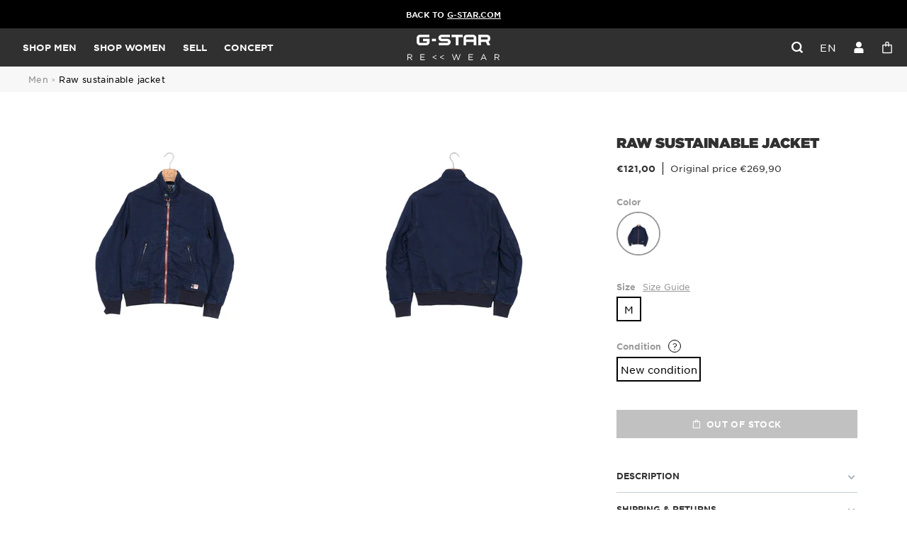

--- FILE ---
content_type: text/html; charset=utf-8
request_url: https://rewear.g-star.com/nl/products/jackets-m-new-condition-7
body_size: 22049
content:
<!doctype html>
<html lang="nl">
<head>
    <meta charset="utf-8">
    <meta http-equiv="X-UA-Compatible" content="IE=edge,chrome=1">
<meta name="viewport" content="width=device-width,initial-scale=1,minimum-scale=1.0,maximum-scale=1.0,user-scalable=no">

<link rel="shortcut icon" href="//rewear.g-star.com/cdn/shop/t/4/assets/favicon.ico?v=99799706110186080211741794179">


    <link rel="canonical" href="https://rewear.g-star.com/nl/products/jackets-m-new-condition-7">











    <meta name="description" content="Reference: 82651-4247-001-S">


<title>Raw Sustainable Jacket</title>





<style>
    @font-face {
        font-family: "Gotham";
        src: url("//rewear.g-star.com/cdn/shop/t/4/assets/GothamSSm-Book_Web.woff2?v=93749829738818908811689330011");
        font-weight: normal;
        font-style: normal;
        font-display: swap;
    }

    @font-face {
        font-family: "Gotham";
        src: url("//rewear.g-star.com/cdn/shop/t/4/assets/GothamSSm-Bold_Web.woff2?v=173072191332311880511689330010");
        font-weight: 500;
        font-style: normal;
        font-display: swap;
    }

    @font-face {
        font-family: "Gotham";
        src: url("//rewear.g-star.com/cdn/shop/t/4/assets/Gotham-Ultra_Web.woff2?v=177875309881665560291689330010");
        font-weight: 700;
        font-style: normal;
        font-display: swap;
    }

    @font-face {
        font-family: "gstar-icons";
        src: url("//rewear.g-star.com/cdn/shop/t/4/assets/icons.woff2?v=87934965736436577871687557231");
        font-weight: normal;
        font-style: normal;
        font-display: swap;
    }
</style>

<script>
    // Redirection vers checkout après connexion/inscription
    
    window.localStorage.removeItem('last-checkout');
    window.localStorage.removeItem('last-cart');
    

    window.theme = window.theme || {};
    window.theme = {
        ...window.theme,
        translations: {
            size: "maat",
            "Etat_Etat neuf": "Nieuw",
            "Etat_Excellent état": "Uitstekend",
            "Etat_Très bon état": "Zeer goed",
            'collection_page.filters.cta_apply': "Toepassen",
            'product_page.section_infos.cta_add': "Toevoegen aan winkelmandje",
            'mini-cart.label_color': "Kleur",
            'mini-cart.label_size': "Maat",
            'mini-cart.label_condition': "Conditie",
            'login_url': "/nl/account/login",
            'collection_page.wishlist.identification_required.text': "Translation missing: nl.collection_page.wishlist.identification_required.text",
            'collection_page.wishlist.identification_required.cta': "Inloggen",
            'collection_page.wishlist.text_item_added': "Item toegevoegd aan je verlanglijst",
            'collection_page.wishlist.already_added': "Translation missing: nl.collection_page.wishlist.already_added",
            'collection_page.wishlist.text_item_removed': "Item verwijderd uit je verlanglijstje",
        },
        items: [],
        
        items_handle: [],
        handle: "jackets-m-new-condition-7",
    }
</script>

<link href="//rewear.g-star.com/cdn/shop/t/4/assets/theme.css?v=39012674606285098521758816179" rel="stylesheet" type="text/css" media="all" />
<script src="//rewear.g-star.com/cdn/shop/t/4/assets/theme.js?v=123293569486556187751762850004" type="text/javascript"></script>
<script src="//rewear.g-star.com/cdn/shop/t/4/assets/tracking.js?v=114478563248974759961745409817" type="text/javascript"></script>




    <script>window.performance && window.performance.mark && window.performance.mark('shopify.content_for_header.start');</script><meta id="shopify-digital-wallet" name="shopify-digital-wallet" content="/75504124239/digital_wallets/dialog">
<link rel="alternate" hreflang="x-default" href="https://rewear.g-star.com/products/jackets-m-new-condition-7">
<link rel="alternate" hreflang="en" href="https://rewear.g-star.com/products/jackets-m-new-condition-7">
<link rel="alternate" hreflang="nl" href="https://rewear.g-star.com/nl/products/jackets-m-new-condition-7">
<link rel="alternate" hreflang="de" href="https://rewear.g-star.com/de/products/jackets-m-new-condition-7">
<link rel="alternate" hreflang="fr" href="https://rewear.g-star.com/fr/products/jackets-m-new-condition-7">
<link rel="alternate" type="application/json+oembed" href="https://rewear.g-star.com/nl/products/jackets-m-new-condition-7.oembed">
<script async="async" src="/checkouts/internal/preloads.js?locale=nl-NL"></script>
<script id="shopify-features" type="application/json">{"accessToken":"75b155c8acc7d89d1a9c71a444ef235c","betas":["rich-media-storefront-analytics"],"domain":"rewear.g-star.com","predictiveSearch":true,"shopId":75504124239,"locale":"nl"}</script>
<script>var Shopify = Shopify || {};
Shopify.shop = "g-star-5198.myshopify.com";
Shopify.locale = "nl";
Shopify.currency = {"active":"EUR","rate":"1.0"};
Shopify.country = "NL";
Shopify.theme = {"name":"Main","id":149749825871,"schema_name":"Faume","schema_version":"1.0.0","theme_store_id":887,"role":"main"};
Shopify.theme.handle = "null";
Shopify.theme.style = {"id":null,"handle":null};
Shopify.cdnHost = "rewear.g-star.com/cdn";
Shopify.routes = Shopify.routes || {};
Shopify.routes.root = "/nl/";</script>
<script type="module">!function(o){(o.Shopify=o.Shopify||{}).modules=!0}(window);</script>
<script>!function(o){function n(){var o=[];function n(){o.push(Array.prototype.slice.apply(arguments))}return n.q=o,n}var t=o.Shopify=o.Shopify||{};t.loadFeatures=n(),t.autoloadFeatures=n()}(window);</script>
<script id="shop-js-analytics" type="application/json">{"pageType":"product"}</script>
<script defer="defer" async type="module" src="//rewear.g-star.com/cdn/shopifycloud/shop-js/modules/v2/client.init-shop-cart-sync_BHF27ruw.nl.esm.js"></script>
<script defer="defer" async type="module" src="//rewear.g-star.com/cdn/shopifycloud/shop-js/modules/v2/chunk.common_Dwaf6e9K.esm.js"></script>
<script type="module">
  await import("//rewear.g-star.com/cdn/shopifycloud/shop-js/modules/v2/client.init-shop-cart-sync_BHF27ruw.nl.esm.js");
await import("//rewear.g-star.com/cdn/shopifycloud/shop-js/modules/v2/chunk.common_Dwaf6e9K.esm.js");

  window.Shopify.SignInWithShop?.initShopCartSync?.({"fedCMEnabled":true,"windoidEnabled":true});

</script>
<script id="__st">var __st={"a":75504124239,"offset":3600,"reqid":"02d9105d-adea-4c66-9209-05f04bcf8019-1768793705","pageurl":"rewear.g-star.com\/nl\/products\/jackets-m-new-condition-7","u":"99e0f6037e9a","p":"product","rtyp":"product","rid":8608591118671};</script>
<script>window.ShopifyPaypalV4VisibilityTracking = true;</script>
<script id="form-persister">!function(){'use strict';const t='contact',e='new_comment',n=[[t,t],['blogs',e],['comments',e],[t,'customer']],o='password',r='form_key',c=['recaptcha-v3-token','g-recaptcha-response','h-captcha-response',o],s=()=>{try{return window.sessionStorage}catch{return}},i='__shopify_v',u=t=>t.elements[r],a=function(){const t=[...n].map((([t,e])=>`form[action*='/${t}']:not([data-nocaptcha='true']) input[name='form_type'][value='${e}']`)).join(',');var e;return e=t,()=>e?[...document.querySelectorAll(e)].map((t=>t.form)):[]}();function m(t){const e=u(t);a().includes(t)&&(!e||!e.value)&&function(t){try{if(!s())return;!function(t){const e=s();if(!e)return;const n=u(t);if(!n)return;const o=n.value;o&&e.removeItem(o)}(t);const e=Array.from(Array(32),(()=>Math.random().toString(36)[2])).join('');!function(t,e){u(t)||t.append(Object.assign(document.createElement('input'),{type:'hidden',name:r})),t.elements[r].value=e}(t,e),function(t,e){const n=s();if(!n)return;const r=[...t.querySelectorAll(`input[type='${o}']`)].map((({name:t})=>t)),u=[...c,...r],a={};for(const[o,c]of new FormData(t).entries())u.includes(o)||(a[o]=c);n.setItem(e,JSON.stringify({[i]:1,action:t.action,data:a}))}(t,e)}catch(e){console.error('failed to persist form',e)}}(t)}const f=t=>{if('true'===t.dataset.persistBound)return;const e=function(t,e){const n=function(t){return'function'==typeof t.submit?t.submit:HTMLFormElement.prototype.submit}(t).bind(t);return function(){let t;return()=>{t||(t=!0,(()=>{try{e(),n()}catch(t){(t=>{console.error('form submit failed',t)})(t)}})(),setTimeout((()=>t=!1),250))}}()}(t,(()=>{m(t)}));!function(t,e){if('function'==typeof t.submit&&'function'==typeof e)try{t.submit=e}catch{}}(t,e),t.addEventListener('submit',(t=>{t.preventDefault(),e()})),t.dataset.persistBound='true'};!function(){function t(t){const e=(t=>{const e=t.target;return e instanceof HTMLFormElement?e:e&&e.form})(t);e&&m(e)}document.addEventListener('submit',t),document.addEventListener('DOMContentLoaded',(()=>{const e=a();for(const t of e)f(t);var n;n=document.body,new window.MutationObserver((t=>{for(const e of t)if('childList'===e.type&&e.addedNodes.length)for(const t of e.addedNodes)1===t.nodeType&&'FORM'===t.tagName&&a().includes(t)&&f(t)})).observe(n,{childList:!0,subtree:!0,attributes:!1}),document.removeEventListener('submit',t)}))}()}();</script>
<script integrity="sha256-4kQ18oKyAcykRKYeNunJcIwy7WH5gtpwJnB7kiuLZ1E=" data-source-attribution="shopify.loadfeatures" defer="defer" src="//rewear.g-star.com/cdn/shopifycloud/storefront/assets/storefront/load_feature-a0a9edcb.js" crossorigin="anonymous"></script>
<script data-source-attribution="shopify.dynamic_checkout.dynamic.init">var Shopify=Shopify||{};Shopify.PaymentButton=Shopify.PaymentButton||{isStorefrontPortableWallets:!0,init:function(){window.Shopify.PaymentButton.init=function(){};var t=document.createElement("script");t.src="https://rewear.g-star.com/cdn/shopifycloud/portable-wallets/latest/portable-wallets.nl.js",t.type="module",document.head.appendChild(t)}};
</script>
<script data-source-attribution="shopify.dynamic_checkout.buyer_consent">
  function portableWalletsHideBuyerConsent(e){var t=document.getElementById("shopify-buyer-consent"),n=document.getElementById("shopify-subscription-policy-button");t&&n&&(t.classList.add("hidden"),t.setAttribute("aria-hidden","true"),n.removeEventListener("click",e))}function portableWalletsShowBuyerConsent(e){var t=document.getElementById("shopify-buyer-consent"),n=document.getElementById("shopify-subscription-policy-button");t&&n&&(t.classList.remove("hidden"),t.removeAttribute("aria-hidden"),n.addEventListener("click",e))}window.Shopify?.PaymentButton&&(window.Shopify.PaymentButton.hideBuyerConsent=portableWalletsHideBuyerConsent,window.Shopify.PaymentButton.showBuyerConsent=portableWalletsShowBuyerConsent);
</script>
<script data-source-attribution="shopify.dynamic_checkout.cart.bootstrap">document.addEventListener("DOMContentLoaded",(function(){function t(){return document.querySelector("shopify-accelerated-checkout-cart, shopify-accelerated-checkout")}if(t())Shopify.PaymentButton.init();else{new MutationObserver((function(e,n){t()&&(Shopify.PaymentButton.init(),n.disconnect())})).observe(document.body,{childList:!0,subtree:!0})}}));
</script>
<link id="shopify-accelerated-checkout-styles" rel="stylesheet" media="screen" href="https://rewear.g-star.com/cdn/shopifycloud/portable-wallets/latest/accelerated-checkout-backwards-compat.css" crossorigin="anonymous">
<style id="shopify-accelerated-checkout-cart">
        #shopify-buyer-consent {
  margin-top: 1em;
  display: inline-block;
  width: 100%;
}

#shopify-buyer-consent.hidden {
  display: none;
}

#shopify-subscription-policy-button {
  background: none;
  border: none;
  padding: 0;
  text-decoration: underline;
  font-size: inherit;
  cursor: pointer;
}

#shopify-subscription-policy-button::before {
  box-shadow: none;
}

      </style>

<script>window.performance && window.performance.mark && window.performance.mark('shopify.content_for_header.end');</script>
<meta property="og:image" content="https://cdn.shopify.com/s/files/1/0755/0412/4239/products/a4758953d04663ba477075e53308ff82_3770282b-f2e2-45cf-b687-90d521915a17.jpg?v=1691769080" />
<meta property="og:image:secure_url" content="https://cdn.shopify.com/s/files/1/0755/0412/4239/products/a4758953d04663ba477075e53308ff82_3770282b-f2e2-45cf-b687-90d521915a17.jpg?v=1691769080" />
<meta property="og:image:width" content="2666" />
<meta property="og:image:height" content="4000" />
<link href="https://monorail-edge.shopifysvc.com" rel="dns-prefetch">
<script>(function(){if ("sendBeacon" in navigator && "performance" in window) {try {var session_token_from_headers = performance.getEntriesByType('navigation')[0].serverTiming.find(x => x.name == '_s').description;} catch {var session_token_from_headers = undefined;}var session_cookie_matches = document.cookie.match(/_shopify_s=([^;]*)/);var session_token_from_cookie = session_cookie_matches && session_cookie_matches.length === 2 ? session_cookie_matches[1] : "";var session_token = session_token_from_headers || session_token_from_cookie || "";function handle_abandonment_event(e) {var entries = performance.getEntries().filter(function(entry) {return /monorail-edge.shopifysvc.com/.test(entry.name);});if (!window.abandonment_tracked && entries.length === 0) {window.abandonment_tracked = true;var currentMs = Date.now();var navigation_start = performance.timing.navigationStart;var payload = {shop_id: 75504124239,url: window.location.href,navigation_start,duration: currentMs - navigation_start,session_token,page_type: "product"};window.navigator.sendBeacon("https://monorail-edge.shopifysvc.com/v1/produce", JSON.stringify({schema_id: "online_store_buyer_site_abandonment/1.1",payload: payload,metadata: {event_created_at_ms: currentMs,event_sent_at_ms: currentMs}}));}}window.addEventListener('pagehide', handle_abandonment_event);}}());</script>
<script id="web-pixels-manager-setup">(function e(e,d,r,n,o){if(void 0===o&&(o={}),!Boolean(null===(a=null===(i=window.Shopify)||void 0===i?void 0:i.analytics)||void 0===a?void 0:a.replayQueue)){var i,a;window.Shopify=window.Shopify||{};var t=window.Shopify;t.analytics=t.analytics||{};var s=t.analytics;s.replayQueue=[],s.publish=function(e,d,r){return s.replayQueue.push([e,d,r]),!0};try{self.performance.mark("wpm:start")}catch(e){}var l=function(){var e={modern:/Edge?\/(1{2}[4-9]|1[2-9]\d|[2-9]\d{2}|\d{4,})\.\d+(\.\d+|)|Firefox\/(1{2}[4-9]|1[2-9]\d|[2-9]\d{2}|\d{4,})\.\d+(\.\d+|)|Chrom(ium|e)\/(9{2}|\d{3,})\.\d+(\.\d+|)|(Maci|X1{2}).+ Version\/(15\.\d+|(1[6-9]|[2-9]\d|\d{3,})\.\d+)([,.]\d+|)( \(\w+\)|)( Mobile\/\w+|) Safari\/|Chrome.+OPR\/(9{2}|\d{3,})\.\d+\.\d+|(CPU[ +]OS|iPhone[ +]OS|CPU[ +]iPhone|CPU IPhone OS|CPU iPad OS)[ +]+(15[._]\d+|(1[6-9]|[2-9]\d|\d{3,})[._]\d+)([._]\d+|)|Android:?[ /-](13[3-9]|1[4-9]\d|[2-9]\d{2}|\d{4,})(\.\d+|)(\.\d+|)|Android.+Firefox\/(13[5-9]|1[4-9]\d|[2-9]\d{2}|\d{4,})\.\d+(\.\d+|)|Android.+Chrom(ium|e)\/(13[3-9]|1[4-9]\d|[2-9]\d{2}|\d{4,})\.\d+(\.\d+|)|SamsungBrowser\/([2-9]\d|\d{3,})\.\d+/,legacy:/Edge?\/(1[6-9]|[2-9]\d|\d{3,})\.\d+(\.\d+|)|Firefox\/(5[4-9]|[6-9]\d|\d{3,})\.\d+(\.\d+|)|Chrom(ium|e)\/(5[1-9]|[6-9]\d|\d{3,})\.\d+(\.\d+|)([\d.]+$|.*Safari\/(?![\d.]+ Edge\/[\d.]+$))|(Maci|X1{2}).+ Version\/(10\.\d+|(1[1-9]|[2-9]\d|\d{3,})\.\d+)([,.]\d+|)( \(\w+\)|)( Mobile\/\w+|) Safari\/|Chrome.+OPR\/(3[89]|[4-9]\d|\d{3,})\.\d+\.\d+|(CPU[ +]OS|iPhone[ +]OS|CPU[ +]iPhone|CPU IPhone OS|CPU iPad OS)[ +]+(10[._]\d+|(1[1-9]|[2-9]\d|\d{3,})[._]\d+)([._]\d+|)|Android:?[ /-](13[3-9]|1[4-9]\d|[2-9]\d{2}|\d{4,})(\.\d+|)(\.\d+|)|Mobile Safari.+OPR\/([89]\d|\d{3,})\.\d+\.\d+|Android.+Firefox\/(13[5-9]|1[4-9]\d|[2-9]\d{2}|\d{4,})\.\d+(\.\d+|)|Android.+Chrom(ium|e)\/(13[3-9]|1[4-9]\d|[2-9]\d{2}|\d{4,})\.\d+(\.\d+|)|Android.+(UC? ?Browser|UCWEB|U3)[ /]?(15\.([5-9]|\d{2,})|(1[6-9]|[2-9]\d|\d{3,})\.\d+)\.\d+|SamsungBrowser\/(5\.\d+|([6-9]|\d{2,})\.\d+)|Android.+MQ{2}Browser\/(14(\.(9|\d{2,})|)|(1[5-9]|[2-9]\d|\d{3,})(\.\d+|))(\.\d+|)|K[Aa][Ii]OS\/(3\.\d+|([4-9]|\d{2,})\.\d+)(\.\d+|)/},d=e.modern,r=e.legacy,n=navigator.userAgent;return n.match(d)?"modern":n.match(r)?"legacy":"unknown"}(),u="modern"===l?"modern":"legacy",c=(null!=n?n:{modern:"",legacy:""})[u],f=function(e){return[e.baseUrl,"/wpm","/b",e.hashVersion,"modern"===e.buildTarget?"m":"l",".js"].join("")}({baseUrl:d,hashVersion:r,buildTarget:u}),m=function(e){var d=e.version,r=e.bundleTarget,n=e.surface,o=e.pageUrl,i=e.monorailEndpoint;return{emit:function(e){var a=e.status,t=e.errorMsg,s=(new Date).getTime(),l=JSON.stringify({metadata:{event_sent_at_ms:s},events:[{schema_id:"web_pixels_manager_load/3.1",payload:{version:d,bundle_target:r,page_url:o,status:a,surface:n,error_msg:t},metadata:{event_created_at_ms:s}}]});if(!i)return console&&console.warn&&console.warn("[Web Pixels Manager] No Monorail endpoint provided, skipping logging."),!1;try{return self.navigator.sendBeacon.bind(self.navigator)(i,l)}catch(e){}var u=new XMLHttpRequest;try{return u.open("POST",i,!0),u.setRequestHeader("Content-Type","text/plain"),u.send(l),!0}catch(e){return console&&console.warn&&console.warn("[Web Pixels Manager] Got an unhandled error while logging to Monorail."),!1}}}}({version:r,bundleTarget:l,surface:e.surface,pageUrl:self.location.href,monorailEndpoint:e.monorailEndpoint});try{o.browserTarget=l,function(e){var d=e.src,r=e.async,n=void 0===r||r,o=e.onload,i=e.onerror,a=e.sri,t=e.scriptDataAttributes,s=void 0===t?{}:t,l=document.createElement("script"),u=document.querySelector("head"),c=document.querySelector("body");if(l.async=n,l.src=d,a&&(l.integrity=a,l.crossOrigin="anonymous"),s)for(var f in s)if(Object.prototype.hasOwnProperty.call(s,f))try{l.dataset[f]=s[f]}catch(e){}if(o&&l.addEventListener("load",o),i&&l.addEventListener("error",i),u)u.appendChild(l);else{if(!c)throw new Error("Did not find a head or body element to append the script");c.appendChild(l)}}({src:f,async:!0,onload:function(){if(!function(){var e,d;return Boolean(null===(d=null===(e=window.Shopify)||void 0===e?void 0:e.analytics)||void 0===d?void 0:d.initialized)}()){var d=window.webPixelsManager.init(e)||void 0;if(d){var r=window.Shopify.analytics;r.replayQueue.forEach((function(e){var r=e[0],n=e[1],o=e[2];d.publishCustomEvent(r,n,o)})),r.replayQueue=[],r.publish=d.publishCustomEvent,r.visitor=d.visitor,r.initialized=!0}}},onerror:function(){return m.emit({status:"failed",errorMsg:"".concat(f," has failed to load")})},sri:function(e){var d=/^sha384-[A-Za-z0-9+/=]+$/;return"string"==typeof e&&d.test(e)}(c)?c:"",scriptDataAttributes:o}),m.emit({status:"loading"})}catch(e){m.emit({status:"failed",errorMsg:(null==e?void 0:e.message)||"Unknown error"})}}})({shopId: 75504124239,storefrontBaseUrl: "https://rewear.g-star.com",extensionsBaseUrl: "https://extensions.shopifycdn.com/cdn/shopifycloud/web-pixels-manager",monorailEndpoint: "https://monorail-edge.shopifysvc.com/unstable/produce_batch",surface: "storefront-renderer",enabledBetaFlags: ["2dca8a86"],webPixelsConfigList: [{"id":"201294159","eventPayloadVersion":"1","runtimeContext":"LAX","scriptVersion":"1","type":"CUSTOM","privacyPurposes":["SALE_OF_DATA"],"name":"Purchase"},{"id":"shopify-app-pixel","configuration":"{}","eventPayloadVersion":"v1","runtimeContext":"STRICT","scriptVersion":"0450","apiClientId":"shopify-pixel","type":"APP","privacyPurposes":["ANALYTICS","MARKETING"]},{"id":"shopify-custom-pixel","eventPayloadVersion":"v1","runtimeContext":"LAX","scriptVersion":"0450","apiClientId":"shopify-pixel","type":"CUSTOM","privacyPurposes":["ANALYTICS","MARKETING"]}],isMerchantRequest: false,initData: {"shop":{"name":"G-Star Rewear","paymentSettings":{"currencyCode":"EUR"},"myshopifyDomain":"g-star-5198.myshopify.com","countryCode":"FR","storefrontUrl":"https:\/\/rewear.g-star.com\/nl"},"customer":null,"cart":null,"checkout":null,"productVariants":[{"price":{"amount":121.0,"currencyCode":"EUR"},"product":{"title":"Raw Sustainable Jacket","vendor":"G-star","id":"8608591118671","untranslatedTitle":"Raw Sustainable Jacket","url":"\/nl\/products\/jackets-m-new-condition-7","type":"82651-4247-001 MEN"},"id":"46941145661775","image":{"src":"\/\/rewear.g-star.com\/cdn\/shop\/products\/a4758953d04663ba477075e53308ff82_3770282b-f2e2-45cf-b687-90d521915a17.jpg?v=1691769080"},"sku":"64b7d21c3e5338.57853393","title":"Raw \/ M \/ New condition","untranslatedTitle":"Raw \/ M \/ New condition"}],"purchasingCompany":null},},"https://rewear.g-star.com/cdn","fcfee988w5aeb613cpc8e4bc33m6693e112",{"modern":"","legacy":""},{"shopId":"75504124239","storefrontBaseUrl":"https:\/\/rewear.g-star.com","extensionBaseUrl":"https:\/\/extensions.shopifycdn.com\/cdn\/shopifycloud\/web-pixels-manager","surface":"storefront-renderer","enabledBetaFlags":"[\"2dca8a86\"]","isMerchantRequest":"false","hashVersion":"fcfee988w5aeb613cpc8e4bc33m6693e112","publish":"custom","events":"[[\"page_viewed\",{}],[\"product_viewed\",{\"productVariant\":{\"price\":{\"amount\":121.0,\"currencyCode\":\"EUR\"},\"product\":{\"title\":\"Raw Sustainable Jacket\",\"vendor\":\"G-star\",\"id\":\"8608591118671\",\"untranslatedTitle\":\"Raw Sustainable Jacket\",\"url\":\"\/nl\/products\/jackets-m-new-condition-7\",\"type\":\"82651-4247-001 MEN\"},\"id\":\"46941145661775\",\"image\":{\"src\":\"\/\/rewear.g-star.com\/cdn\/shop\/products\/a4758953d04663ba477075e53308ff82_3770282b-f2e2-45cf-b687-90d521915a17.jpg?v=1691769080\"},\"sku\":\"64b7d21c3e5338.57853393\",\"title\":\"Raw \/ M \/ New condition\",\"untranslatedTitle\":\"Raw \/ M \/ New condition\"}}]]"});</script><script>
  window.ShopifyAnalytics = window.ShopifyAnalytics || {};
  window.ShopifyAnalytics.meta = window.ShopifyAnalytics.meta || {};
  window.ShopifyAnalytics.meta.currency = 'EUR';
  var meta = {"product":{"id":8608591118671,"gid":"gid:\/\/shopify\/Product\/8608591118671","vendor":"G-star","type":"82651-4247-001 MEN","handle":"jackets-m-new-condition-7","variants":[{"id":46941145661775,"price":12100,"name":"Raw Sustainable Jacket - Raw \/ M \/ New condition","public_title":"Raw \/ M \/ New condition","sku":"64b7d21c3e5338.57853393"}],"remote":false},"page":{"pageType":"product","resourceType":"product","resourceId":8608591118671,"requestId":"02d9105d-adea-4c66-9209-05f04bcf8019-1768793705"}};
  for (var attr in meta) {
    window.ShopifyAnalytics.meta[attr] = meta[attr];
  }
</script>
<script class="analytics">
  (function () {
    var customDocumentWrite = function(content) {
      var jquery = null;

      if (window.jQuery) {
        jquery = window.jQuery;
      } else if (window.Checkout && window.Checkout.$) {
        jquery = window.Checkout.$;
      }

      if (jquery) {
        jquery('body').append(content);
      }
    };

    var hasLoggedConversion = function(token) {
      if (token) {
        return document.cookie.indexOf('loggedConversion=' + token) !== -1;
      }
      return false;
    }

    var setCookieIfConversion = function(token) {
      if (token) {
        var twoMonthsFromNow = new Date(Date.now());
        twoMonthsFromNow.setMonth(twoMonthsFromNow.getMonth() + 2);

        document.cookie = 'loggedConversion=' + token + '; expires=' + twoMonthsFromNow;
      }
    }

    var trekkie = window.ShopifyAnalytics.lib = window.trekkie = window.trekkie || [];
    if (trekkie.integrations) {
      return;
    }
    trekkie.methods = [
      'identify',
      'page',
      'ready',
      'track',
      'trackForm',
      'trackLink'
    ];
    trekkie.factory = function(method) {
      return function() {
        var args = Array.prototype.slice.call(arguments);
        args.unshift(method);
        trekkie.push(args);
        return trekkie;
      };
    };
    for (var i = 0; i < trekkie.methods.length; i++) {
      var key = trekkie.methods[i];
      trekkie[key] = trekkie.factory(key);
    }
    trekkie.load = function(config) {
      trekkie.config = config || {};
      trekkie.config.initialDocumentCookie = document.cookie;
      var first = document.getElementsByTagName('script')[0];
      var script = document.createElement('script');
      script.type = 'text/javascript';
      script.onerror = function(e) {
        var scriptFallback = document.createElement('script');
        scriptFallback.type = 'text/javascript';
        scriptFallback.onerror = function(error) {
                var Monorail = {
      produce: function produce(monorailDomain, schemaId, payload) {
        var currentMs = new Date().getTime();
        var event = {
          schema_id: schemaId,
          payload: payload,
          metadata: {
            event_created_at_ms: currentMs,
            event_sent_at_ms: currentMs
          }
        };
        return Monorail.sendRequest("https://" + monorailDomain + "/v1/produce", JSON.stringify(event));
      },
      sendRequest: function sendRequest(endpointUrl, payload) {
        // Try the sendBeacon API
        if (window && window.navigator && typeof window.navigator.sendBeacon === 'function' && typeof window.Blob === 'function' && !Monorail.isIos12()) {
          var blobData = new window.Blob([payload], {
            type: 'text/plain'
          });

          if (window.navigator.sendBeacon(endpointUrl, blobData)) {
            return true;
          } // sendBeacon was not successful

        } // XHR beacon

        var xhr = new XMLHttpRequest();

        try {
          xhr.open('POST', endpointUrl);
          xhr.setRequestHeader('Content-Type', 'text/plain');
          xhr.send(payload);
        } catch (e) {
          console.log(e);
        }

        return false;
      },
      isIos12: function isIos12() {
        return window.navigator.userAgent.lastIndexOf('iPhone; CPU iPhone OS 12_') !== -1 || window.navigator.userAgent.lastIndexOf('iPad; CPU OS 12_') !== -1;
      }
    };
    Monorail.produce('monorail-edge.shopifysvc.com',
      'trekkie_storefront_load_errors/1.1',
      {shop_id: 75504124239,
      theme_id: 149749825871,
      app_name: "storefront",
      context_url: window.location.href,
      source_url: "//rewear.g-star.com/cdn/s/trekkie.storefront.cd680fe47e6c39ca5d5df5f0a32d569bc48c0f27.min.js"});

        };
        scriptFallback.async = true;
        scriptFallback.src = '//rewear.g-star.com/cdn/s/trekkie.storefront.cd680fe47e6c39ca5d5df5f0a32d569bc48c0f27.min.js';
        first.parentNode.insertBefore(scriptFallback, first);
      };
      script.async = true;
      script.src = '//rewear.g-star.com/cdn/s/trekkie.storefront.cd680fe47e6c39ca5d5df5f0a32d569bc48c0f27.min.js';
      first.parentNode.insertBefore(script, first);
    };
    trekkie.load(
      {"Trekkie":{"appName":"storefront","development":false,"defaultAttributes":{"shopId":75504124239,"isMerchantRequest":null,"themeId":149749825871,"themeCityHash":"12649528105489057261","contentLanguage":"nl","currency":"EUR","eventMetadataId":"4e8b6b17-6a1e-4d3a-afd5-2c09fa7da6d3"},"isServerSideCookieWritingEnabled":true,"monorailRegion":"shop_domain","enabledBetaFlags":["65f19447"]},"Session Attribution":{},"S2S":{"facebookCapiEnabled":false,"source":"trekkie-storefront-renderer","apiClientId":580111}}
    );

    var loaded = false;
    trekkie.ready(function() {
      if (loaded) return;
      loaded = true;

      window.ShopifyAnalytics.lib = window.trekkie;

      var originalDocumentWrite = document.write;
      document.write = customDocumentWrite;
      try { window.ShopifyAnalytics.merchantGoogleAnalytics.call(this); } catch(error) {};
      document.write = originalDocumentWrite;

      window.ShopifyAnalytics.lib.page(null,{"pageType":"product","resourceType":"product","resourceId":8608591118671,"requestId":"02d9105d-adea-4c66-9209-05f04bcf8019-1768793705","shopifyEmitted":true});

      var match = window.location.pathname.match(/checkouts\/(.+)\/(thank_you|post_purchase)/)
      var token = match? match[1]: undefined;
      if (!hasLoggedConversion(token)) {
        setCookieIfConversion(token);
        window.ShopifyAnalytics.lib.track("Viewed Product",{"currency":"EUR","variantId":46941145661775,"productId":8608591118671,"productGid":"gid:\/\/shopify\/Product\/8608591118671","name":"Raw Sustainable Jacket - Raw \/ M \/ New condition","price":"121.00","sku":"64b7d21c3e5338.57853393","brand":"G-star","variant":"Raw \/ M \/ New condition","category":"82651-4247-001 MEN","nonInteraction":true,"remote":false},undefined,undefined,{"shopifyEmitted":true});
      window.ShopifyAnalytics.lib.track("monorail:\/\/trekkie_storefront_viewed_product\/1.1",{"currency":"EUR","variantId":46941145661775,"productId":8608591118671,"productGid":"gid:\/\/shopify\/Product\/8608591118671","name":"Raw Sustainable Jacket - Raw \/ M \/ New condition","price":"121.00","sku":"64b7d21c3e5338.57853393","brand":"G-star","variant":"Raw \/ M \/ New condition","category":"82651-4247-001 MEN","nonInteraction":true,"remote":false,"referer":"https:\/\/rewear.g-star.com\/nl\/products\/jackets-m-new-condition-7"});
      }
    });


        var eventsListenerScript = document.createElement('script');
        eventsListenerScript.async = true;
        eventsListenerScript.src = "//rewear.g-star.com/cdn/shopifycloud/storefront/assets/shop_events_listener-3da45d37.js";
        document.getElementsByTagName('head')[0].appendChild(eventsListenerScript);

})();</script>
<script
  defer
  src="https://rewear.g-star.com/cdn/shopifycloud/perf-kit/shopify-perf-kit-3.0.4.min.js"
  data-application="storefront-renderer"
  data-shop-id="75504124239"
  data-render-region="gcp-us-east1"
  data-page-type="product"
  data-theme-instance-id="149749825871"
  data-theme-name="Faume"
  data-theme-version="1.0.0"
  data-monorail-region="shop_domain"
  data-resource-timing-sampling-rate="10"
  data-shs="true"
  data-shs-beacon="true"
  data-shs-export-with-fetch="true"
  data-shs-logs-sample-rate="1"
  data-shs-beacon-endpoint="https://rewear.g-star.com/api/collect"
></script>
</head>

<body class=" template-product " data-name="product"  >
 <!-- Google Tag Manager (noscript) -->
<noscript><iframe src="https://www.googletagmanager.com/ns.html?id=GTM-5FMKKPQ" height="0" width="0" style="display:none;visibility:hidden"></iframe></noscript>
<!-- End Google Tag Manager (noscript) --><!-- End Google Tag Manager (noscript) -->

<div id="shopify-section-top-bar" class="shopify-section">

    

    <div class="top-bar tp-mainsite-link" style="background:#000000; color:#ffffff">
        
            <a href="https://www.g-star.com/">
        
        
            
                Terug
            
            
        
            
                naar
            
            
        
            
                <u>G-STAR.com</u>
            
            
        
    </a>
        
    </div>


</div>
<header id="shopify-section-header" class="shopify-section header">



<div class="header__inner">
    <div class="header__left">
        <button class="header__menu"><span></span><span></span><span></span></button>
        <a class="js-open-search" href="/nl/collections/all"><i class="icon--search"></i></a>
    </div>
    <nav class="header__links tp-header">
        <ul>
            
            
                
                <li class="header__links--open-submenu" data-tracking-section="header.navigation.menu.place_1">
                    <a href="/nl/collections/men">Heren</a>
                    
                        <div class="header__submenu header__submenu--1">
                            <ul>
                                
                                    
                                    
                                    
                                    <li>
                                        <a href="/nl/collections/men-the-fall-edit">The Fall edit</a>
                                    </li>
                                    
                                
                                    
                                    
                                    
                                    <li>
                                        <a href="/nl/collections/men-new-in">Nieuw</a>
                                    </li>
                                    
                                
                                    
                                    
                                    
                                    <li>
                                        <a href="/nl/collections/men-jeans">Jeans</a>
                                    </li>
                                    
                                
                                    
                                    
                                    
                                    <li>
                                        <a href="/nl/collections/men-pants">Broeken</a>
                                    </li>
                                    
                                
                                    
                                    
                                    
                                    <li>
                                        <a href="/nl/collections/men-shorts">Shorts</a>
                                    </li>
                                    
                                
                                    
                                    
                                    
                                    <li>
                                        <a href="/nl/collections/men-shirts">Shirts</a>
                                    </li>
                                    
                                
                                    
                                    
                                    
                                    <li>
                                        <a href="/nl/collections/men-overshirts">Overshirts</a>
                                    </li>
                                    
                                
                                    
                                    
                                    
                                    <li>
                                        <a href="/nl/collections/men-sweats">Sweaters</a>
                                    </li>
                                    
                                
                                    
                                    
                                    
                                    <li>
                                        <a href="/nl/collections/men-knits">Truien &amp; Vesten</a>
                                    </li>
                                    
                                
                                    
                                    
                                    
                                    <li>
                                        <a href="/nl/collections/men-jackets">Jassen</a>
                                    </li>
                                    
                                
                                    
                                    
                                    
                                    <li>
                                        <a href="/nl/collections/men-blazers">Blazers</a>
                                    </li>
                                    
                                
                                    
                                    
                                    
                                
                            </ul>
                            <div class="header__submenu__images">
                                
                            </div>
                        </div>
                    
                </li>
            
                
                <li class="header__links--open-submenu" data-tracking-section="header.navigation.menu.place_2">
                    <a href="/nl/collections/women">Dames</a>
                    
                        <div class="header__submenu header__submenu--1">
                            <ul>
                                
                                    
                                    
                                    
                                    <li>
                                        <a href="/nl/collections/women-the-fall-edit">The Fall edit</a>
                                    </li>
                                    
                                
                                    
                                    
                                    
                                    <li>
                                        <a href="/nl/collections/women-new-in">Nieuw</a>
                                    </li>
                                    
                                
                                    
                                    
                                    
                                    <li>
                                        <a href="/nl/collections/women-jeans">Jeans</a>
                                    </li>
                                    
                                
                                    
                                    
                                    
                                    <li>
                                        <a href="/nl/collections/women-pants">Broeken</a>
                                    </li>
                                    
                                
                                    
                                    
                                    
                                    <li>
                                        <a href="/nl/collections/women-shorts">Shorts</a>
                                    </li>
                                    
                                
                                    
                                    
                                    
                                    <li>
                                        <a href="/nl/collections/women-skirts">Rokken</a>
                                    </li>
                                    
                                
                                    
                                    
                                    
                                    <li>
                                        <a href="/nl/collections/women-dresses">Jurken</a>
                                    </li>
                                    
                                
                                    
                                    
                                    
                                    <li>
                                        <a href="/nl/collections/women-jumpsuits">Jumpsuits</a>
                                    </li>
                                    
                                
                                    
                                    
                                    
                                    <li>
                                        <a href="/nl/collections/women-shirts">Shirts</a>
                                    </li>
                                    
                                
                                    
                                    
                                    
                                    <li>
                                        <a href="/nl/collections/women-sweats">Sweaters</a>
                                    </li>
                                    
                                
                                    
                                    
                                    
                                    <li>
                                        <a href="/nl/collections/women-knits">Truien &amp; Vesten</a>
                                    </li>
                                    
                                
                                    
                                    
                                    
                                    <li>
                                        <a href="/nl/collections/women-jackets">Jassen</a>
                                    </li>
                                    
                                
                                    
                                    
                                    
                                    <li>
                                        <a href="/nl/collections/women-overshirts">Overshirts</a>
                                    </li>
                                    
                                
                                    
                                    
                                    
                                    <li>
                                        <a href="/nl/collections/women-blazers">Blazers</a>
                                    </li>
                                    
                                
                            </ul>
                            <div class="header__submenu__images">
                                
                            </div>
                        </div>
                    
                </li>
            
                
                <li class="header__links--open-submenu" data-tracking-section="header.navigation.menu.place_4">
                    <a href="/nl/pages/sell">Verkopen</a>
                    
                </li>
            
                
                <li class="header__links--open-submenu" data-tracking-section="header.navigation.menu.place_3">
                    <a href="/nl/pages/concept">Concept</a>
                    
                </li>
            
        </ul>
    </nav>
    <a href="/nl" class="header__logo">
        
            <div>
<svg viewBox="0 0 4965 1387"><use xlink:href="#svg-logo"/></svg>
</div>
        
    </a>
    <ul class="header__right">
        <li>
            <a class="js-open-search" href="/nl/collections/all"><i class="icon--search"></i></a>
        </li>
        <li class="header__lang js-open-lang"><span class="link">NL</span></li>
        <li>
            <a href="/nl/account"  class="tp-account-link"><i class="icon--user"></i></a>
        </li>
        <li>
            <a href="/nl/account#/wishlist"><i
                        class="icon--heart"></i></a>
        </li>
        <li>
            <a class="js-open-minicart" href="/nl/cart">
                <i class="icon--cart"></i>
                <span class="js-cart-count"
                      style="display: none"></span>
            </a>
        </li>
    </ul>
</div>



</header>
 <div id="shopify-section-announcement" class="shopify-section">

</div>
 <div id="shopify-section-menu" class="shopify-section"><section class="menu tp-header">
    <div class="menu__popin">
        <div class="menu__header">
            <span></span>
            <button class="menu__back">
                <svg viewBox="0 0 481 225"><use xlink:href="#svg-left"/></svg>
            </button>
            <button class="menu__close">
                <svg viewBox="0 0 22.6 22.6"><use xlink:href="#svg-cross"/></svg>
            </button>
        </div>
        <div class="menu__list">
            <div class="menu__item">
                <nav>
                    <ul class="menu__first">
                        
                            <li data-tracking-section="header.navigation.menu.place_1">
                                
                                    <p>Heren <svg viewBox="0 0 300 512"><use xlink:href="#svg-right"/></svg></p>
                                    <div class="menu__second">
                                        <ul>
                                            
                                            
                                            
                                                
                                                
                                                
                                                
                                                
                                                
                                                
                                                <li>
                                                    <a  href="/nl/collections/men-new-in"><span>Nieuw</span></a>
                                                </li>
                                                
                                            
                                                
                                                
                                                
                                                
                                                
                                                
                                                
                                                <li>
                                                    <a  href="/nl/collections/men-jeans"><span>Jeans</span></a>
                                                </li>
                                                
                                            
                                                
                                                
                                                
                                                
                                                
                                                
                                                
                                                <li>
                                                    <a  href="/nl/collections/men-pants"><span>Broeken</span></a>
                                                </li>
                                                
                                            
                                                
                                                
                                                
                                                
                                                
                                                
                                                
                                                <li>
                                                    <a  href="/nl/collections/men-shorts"><span>Shorts</span></a>
                                                </li>
                                                
                                            
                                                
                                                
                                                
                                                
                                                
                                                
                                                
                                                <li>
                                                    <a  href="/nl/collections/men-shirts"><span>Shirts</span></a>
                                                </li>
                                                
                                            
                                                
                                                
                                                
                                                
                                                
                                                
                                                
                                                <li>
                                                    <a  href="/nl/collections/men-overshirts"><span>Overshirts</span></a>
                                                </li>
                                                
                                            
                                                
                                                
                                                
                                                
                                                
                                                
                                                
                                                <li>
                                                    <a  href="/nl/collections/men-sweats"><span>Sweaters</span></a>
                                                </li>
                                                
                                            
                                                
                                                
                                                
                                                
                                                
                                                
                                                
                                                <li>
                                                    <a  href="/nl/collections/men-knits"><span>Truien &amp; Vesten</span></a>
                                                </li>
                                                
                                            
                                                
                                                
                                                
                                                
                                                
                                                
                                                
                                                <li>
                                                    <a  href="/nl/collections/men-jackets"><span>Jassen</span></a>
                                                </li>
                                                
                                            
                                                
                                                
                                                
                                                
                                                
                                                
                                                
                                                <li>
                                                    <a  href="/nl/collections/men-blazers"><span>Blazers</span></a>
                                                </li>
                                                
                                            
                                                
                                                
                                                
                                                
                                                
                                                
                                                
                                            
                                        </ul>
                                    </div>
                                
                            </li>
                        
                            <li data-tracking-section="header.navigation.menu.place_2">
                                
                                    <p>Dames <svg viewBox="0 0 300 512"><use xlink:href="#svg-right"/></svg></p>
                                    <div class="menu__second">
                                        <ul>
                                            
                                            
                                            
                                                
                                                
                                                
                                                
                                                
                                                
                                                
                                                <li>
                                                    <a  href="/nl/collections/women-new-in"><span>Nieuw</span></a>
                                                </li>
                                                
                                            
                                                
                                                
                                                
                                                
                                                
                                                
                                                
                                                <li>
                                                    <a  href="/nl/collections/women-jeans"><span>Jeans</span></a>
                                                </li>
                                                
                                            
                                                
                                                
                                                
                                                
                                                
                                                
                                                
                                                <li>
                                                    <a  href="/nl/collections/women-pants"><span>Broeken</span></a>
                                                </li>
                                                
                                            
                                                
                                                
                                                
                                                
                                                
                                                
                                                
                                                <li>
                                                    <a  href="/nl/collections/women-shorts"><span>Shorts</span></a>
                                                </li>
                                                
                                            
                                                
                                                
                                                
                                                
                                                
                                                
                                                
                                                <li>
                                                    <a  href="/nl/collections/women-skirts"><span>Rokken</span></a>
                                                </li>
                                                
                                            
                                                
                                                
                                                
                                                
                                                
                                                
                                                
                                                <li>
                                                    <a  href="/nl/collections/women-dresses"><span>Jurken</span></a>
                                                </li>
                                                
                                            
                                                
                                                
                                                
                                                
                                                
                                                
                                                
                                                <li>
                                                    <a  href="/nl/collections/women-jumpsuits"><span>Jumpsuits</span></a>
                                                </li>
                                                
                                            
                                                
                                                
                                                
                                                
                                                
                                                
                                                
                                                <li>
                                                    <a  href="/nl/collections/women-shirts"><span>Shirts</span></a>
                                                </li>
                                                
                                            
                                                
                                                
                                                
                                                
                                                
                                                
                                                
                                                <li>
                                                    <a  href="/nl/collections/women-sweats"><span>Sweaters</span></a>
                                                </li>
                                                
                                            
                                                
                                                
                                                
                                                
                                                
                                                
                                                
                                                <li>
                                                    <a  href="/nl/collections/women-knits"><span>Truien &amp; Vesten</span></a>
                                                </li>
                                                
                                            
                                                
                                                
                                                
                                                
                                                
                                                
                                                
                                                <li>
                                                    <a  href="/nl/collections/women-jackets"><span>Jassen</span></a>
                                                </li>
                                                
                                            
                                                
                                                
                                                
                                                
                                                
                                                
                                                
                                                <li>
                                                    <a  href="/nl/collections/women-overshirts"><span>Overshirts</span></a>
                                                </li>
                                                
                                            
                                                
                                                
                                                
                                                
                                                
                                                
                                                
                                                <li>
                                                    <a  href="/nl/collections/women-blazers"><span>Blazers</span></a>
                                                </li>
                                                
                                            
                                        </ul>
                                    </div>
                                
                            </li>
                        
                            <li data-tracking-section="header.navigation.menu.place_3">
                                
                                    
                                        <a href="/nl/pages/concept">Concept</a>
                                    
                                
                            </li>
                        
                            <li data-tracking-section="header.navigation.menu.place_4">
                                
                                    
                                        <a class="btn dark" href="/nl/pages/sell"><span>Verkopen</span></a>
                                    
                                
                            </li>
                        
                    </ul>
                </nav>
                <ul class="menu__reassurance">
                    <li>
                        <a href="/nl/account" class="tp-account-link">
                            <i class="icon--user"></i>
                            <span>Mijn account</span>
                        </a>
                    </li>
                    <li>
                        <a href="/nl/account#/wishlist">
                            <i class="icon--heart"></i>
                            <span>Wishlist</span>
                        </a>
                    </li>
                    <li>
                        <a href="/nl/pages/faq">
                            <i class="icon--contact"></i>
                            <span>Klantenservice</span>
                        </a>
                    </li>
                </ul>
            </div>
        </div>
    </div>
</section>
</div>

<main class="main">

    <script>
    let products = window.localStorage.getItem('recently_viewed') || '';
    products = products.split('#');
    const handle = 'jackets-m-new-condition-7';
    products = products.filter(p => p !== handle && p !== '');
    products.push(handle);
    window.localStorage.setItem('recently_viewed', products.join('#'));
</script>

<div id="shopify-section-product" class="shopify-section">

























<script>
    window.theme = window.theme || {};
    window.theme = {
        ...window.theme,
        product: {
            title: "Raw Sustainable Jacket",
            handle: "jackets-m-new-condition-7",
            reference: "82651-4247-001-S",
            size: "M",
            condition: "New condition",
            color: "Raw",
            price: "121",
        },
        productConditions: {
            "New condition": {
                title:  "Nieuw",
                text: "Dit item is nooit gedragen."
            },
          "Etat neuf": {
            title:  "Nieuw",
            text: "Dit item is nooit gedragen."
          },
          "Nieuwstaat": {
            title:  "Nieuw",
            text: "Dit item is nooit gedragen."
          },
          "Neuer Zustand": {
            title:  "Nieuw",
            text: "Dit item is nooit gedragen."
          },


            "Excellent condition": {
                title: "Uitstekend",
                text: "Dit item is zo goed als nieuw en heeft geen gebreken."
            },
          "Excellent état": {
            title: "Uitstekend",
            text: "Dit item is zo goed als nieuw en heeft geen gebreken."
          },
          "Guter Zustand": {
            title: "Uitstekend",
            text: "Dit item is zo goed als nieuw en heeft geen gebreken."
          },
          "Goede staat": {
            title: "Uitstekend",
            text: "Dit item is zo goed als nieuw en heeft geen gebreken."
          },

            "Very good condition": {
                title: "Zeer goed",
                text: "Bevat lichte gebruikssporen."
            },
            "Très bon état": {
                title: "Zeer goed",
                text: "Bevat lichte gebruikssporen."
            },
            "Sehr guter Zustand": {
                title: "Zeer goed",
                text: "Bevat lichte gebruikssporen."
            },
            "Zeer goede staat": {
                title: "Zeer goed",
                text: "Bevat lichte gebruikssporen."
            },

            "Good condition": {
                title: "Goede staat",
                text: "Bevat matige gebruikssporen."
            },
          "Bon état": {
            title: "Goede staat",
            text: "Bevat matige gebruikssporen."
          },
          "Uitstekende staat": {
            title:  "Goede staat",
            text: "Bevat matige gebruikssporen."
          },
          "Ausgezeichneter Zustand": {
            title:  "Goede staat",
            text: "Bevat matige gebruikssporen."
          },
        }
    }
</script>



 









<ul class="breadcrumb">

    

        

        
            <li><a class="link" href="/nl/collections/men">Heren</a></li>
            
        

    
        
            
        

        <li><a class="link" href="/nl/products/jackets-m-new-condition-7">Raw sustainable jacket</a></li>


    

</ul>

<section class="product tp-product" data-handle="jackets-m-new-condition-7">
    <div>
        <a href="javascript&colon;history.go(-1)" class="back">
    <svg viewBox="0 0 481 225"><use xlink:href="#svg-left"/></svg>
    <span class="back__text"></span>
</a>

        <div class="product__container">
             <div class="product__description">
                <form method="post" action="/nl/cart/add" id="product_form_8608591118671" accept-charset="UTF-8" class="js-form-add product__description__inner" enctype="multipart/form-data"><input type="hidden" name="form_type" value="product" /><input type="hidden" name="utf8" value="✓" />
                    <div class="product__title">
                        <h1 class="h3">Raw Sustainable Jacket</h1>
                    </div>
                    <div class="product__price__container">
                        <p class="product__price js-price">€121,00</p>
                        
                            <p class="product__price--old_price js-price">Originele prijs €269,90</p>
                        
                    </div>
                    <ul class="product__infos">
                        <li class="product__infos--color">
                            <p>Kleur</p>
                            <ul>
                                
                                <li class="is-selected">
                                    <a href="/nl/products/jackets-m-new-condition-7">
                                        <div class="lazy-img ">
    
    <img
            src="[data-uri]"
            data-src="//rewear.g-star.com/cdn/shop/products/a4758953d04663ba477075e53308ff82_3770282b-f2e2-45cf-b687-90d521915a17.jpg?v=1691769080"
            alt=" Dada sport preloved - seconde main"
            width="1"
            height="1"
            
            data-crop="top"
    >
</div>


                                        
                                        
                                        <span>Specific Color</span>
                                    </a>
                                </li>
                                
                            </ul>
                        </li>
                        
                            
                            
                            <li class="product__infos--size">
                                <p>
                                    <span>Maat</span>
                                    <a target="_blank" href="https://www.g-star.com/nl_nl/size-guide?gender=men&guide=bottoms&unit=cm" class="js-open-size">Maatgids</a>
                                </p>
                                <ul>
                                    <li>
                                        <label>
                                            <input type="radio" name="size" required checked value="M">
                                            <span>M</span>
                                        </label>
                                    </li>
                                </ul>
                            </li>
                        
                        
                            <li class="product__infos--etat">
                                <p>Conditie
                                    <i>?</i>
                                    
    <span class="js-product-state-popin">
        
            Dit item is nooit gedragen.
        
    </span>

                                </p>
                                <ul>
                                    <li>
                                        <label>
                                            <input type="radio" name="condition" required checked value="New condition">
                                            <span>Nieuwstaat</span>
                                        </label>
                                    </li>
                                </ul>
                            </li>
                        
                    </ul>
                    <div class="form">
                        <input class="js-product-variant" type="hidden" name="id" value="46941145661775">
                        
                            <button class="btn" disabled><span>Niet op voorraad</span></button>
                        
                        <button data-add-favorite="8608591118671" data-ref="82651-4247-001-S">
                            <svg viewbox="-10 0 532.001 512.001"><use xlink:href="#svg-heart"/></svg>
                        </button>
                    </div>
                    <div class="product__bottom">
                        <ul class="product__tabs">
                            <li>
                                <p>Beschrijving</p>
                                <div class="product__tab--content"><div>; sku: 82651-4247-001-S
                                    
                                        
                                    
                                        
                                    
                                        
                                    
                                        
                                    
                                        
                                    
                                        
                                    
                                        
                                    
                                        
                                    
                                        
                                    
                                        
                                            
                                                <br><br>
                                            
                                            
                                            82651-4247-001-S
                                        
                                    
                                        
                                    
                                        
                                    
                                        
                                    
                                        
                                    
                                        
                                    
                                        
                                     
                                </div></div>
                            </li>
                            
                            <li>
                                <p>Verzenden &amp; retourneren</p>
                                <div class="product__tab--content">
                                    <div>
                                        VERZENDINFORMATIE <br>De verzendkosten zijn €5,9 voor zendingen naar een afhaalpunt, en €7,4 voor thuisbezorging. Geschatte levertijd: 3-5 werkdagen. <br><br>RETOURINFORMATIE <br>Je kan jouw aangekochte items van rewear.G-STAR.com binnen 45 dagen retourneren vanaf het moment dat jij de bestelling hebt geplaatst. De items dienen ongedragen te zijn en met aangehechte labels. Voor meer informatie over verzenden en retourneren verwijzen wij jou graag door naar ons verzend- en retourbeleid.                                                                                                                                                                                                                                                                                                                                                                                                                                                                                                                    <!--end-->
                                    </div>
                                </div>
                            </li>
                            <li>
                                <p>Conditie</p>
                                <div class="product__tab--content">
                                    <div>
                                        <strong>Nieuw :</strong>
                                        <p>Dit item is nooit gedragen.</p>
                                        <br>
                                        <strong>Uitstekend :</strong>
                                        <p>Dit item is zo goed als nieuw en heeft geen gebreken.</p>
                                        <br>
                                        <strong>Zeer goed :</strong>
                                        <p>Bevat lichte gebruikssporen.</p>
                                    </div>
                                </div>
                            </li>
                        </ul>
                    </div>
                    <ul class="product__reassurance">
                        
                            <li>
                                <a>
                                    <div class="lazy-img ">
    
    <img
            src="[data-uri]"
            data-src="//rewear.g-star.com/cdn/shop/files/G_LOGO_BLACK.png?v=1741711900"
            alt=" Dada sport preloved - seconde main"
            width="1"
            height="1"
            data-nocrop="true"
            
    >
</div>


                                    <p>Geverifieerd, gereinigd, gecontroleerd</p>
                                </a>
                            </li>
                        
                            <li>
                                <div>
                                    <div class="lazy-img ">
    
    <img
            src="[data-uri]"
            data-src="//rewear.g-star.com/cdn/shop/files/returns.svg?v=1690207368"
            alt=" Dada sport preloved - seconde main"
            width="1"
            height="1"
            data-nocrop="true"
            
    >
</div>


                                    <p>Snelle levering en gemakkelijke retournering</p>
                                </div>
                            </li>
                        
                            <li>
                                <div>
                                    <div class="lazy-img ">
    
    <img
            src="[data-uri]"
            data-src="//rewear.g-star.com/cdn/shop/files/fermer-a-cle.png?v=1690206243"
            alt=" Dada sport preloved - seconde main"
            width="1"
            height="1"
            data-nocrop="true"
            
    >
</div>


                                    <p>Beveiligde betaling</p>
                                </div>
                            </li>
                        
                    </ul>
                <input type="hidden" name="product-id" value="8608591118671" /><input type="hidden" name="section-id" value="product" /></form>
            </div>
            <div class="product__left">
                <div class="product__images tp-product-images">
                    <div class="product__main-images">
    
        <div class="product__main-image">
            <div class="lazy-img ">
    
    <img
            src="[data-uri]"
            data-src="//rewear.g-star.com/cdn/shop/products/a4758953d04663ba477075e53308ff82_3770282b-f2e2-45cf-b687-90d521915a17.jpg?v=1691769080"
            alt="Raw Sustainable Jacket Dada sport preloved - seconde main"
            width="1"
            height="1"
            
            
    >
</div>


        </div>
    
        <div class="product__main-image">
            <div class="lazy-img ">
    
    <img
            src="[data-uri]"
            data-src="//rewear.g-star.com/cdn/shop/products/817bf0d3ce782a37fa3040415e8ba04d_29c0bb1d-2cfc-489f-9fbe-2e263b057d60.jpg?v=1691769080"
            alt="Raw Sustainable Jacket Dada sport preloved - seconde main"
            width="1"
            height="1"
            
            
    >
</div>


        </div>
    
</div>


                </div>
            </div>
        </div>
    </div>
</section>


</div>
<div id="shopify-section-product-suggestions" class="shopify-section">

<section class="carousel tp-carousel" data-listname="recommendation">
    <h2 class="h3 wrapper">Dit vind je misschien ook leuk</h2>
    <div class="carousel__products">
        













    



    



    



    



    



    



    



    </div>
</section>




</div>
<div id="shopify-section-lightbox" class="shopify-section"><section class="lightbox">
    <span class="icon icon-close js-close">
        <svg xmlns="http://www.w3.org/2000/svg" width="512" height="512" viewBox="0 0 64 64" style="enable-background:new 0 0 512 512" xml:space="preserve"><path d="M4.59 59.41a2 2 0 0 0 2.83 0L32 34.83l24.59 24.58a2 2 0 0 0 2.83-2.83L34.83 32 59.41 7.41a2 2 0 0 0-2.83-2.83L32 29.17 7.41 4.59a2 2 0 0 0-2.82 2.82L29.17 32 4.59 56.59a2 2 0 0 0 0 2.82z" data-original="#000000"/></svg>
    </span>
    <div class="lightbox__images">

    </div>
</section>
</div>

<div id="shopify-section-product-size-guide" class="shopify-section">


<section class="size-guide">
    <div class="size-guide__inner">
        <div class="size-guide__header">
            <button data-content=".size-guide__content--women" class="size-guide__btn open">Heren</button>
            <button data-content=".size-guide__content--men" class="size-guide__btn ">Vrouwen</button>
            <button class="js-close"><span>✕</span></button>
        </div>
        <div class="size-guide__content size-guide__content--women open">
            <p class="h2">Maatgids</p>
            <div>
                <div class="size-guide__text">
                    <table>
<thead>
<tr>
<th>size</th>
<th>chest</th>
<th>waist</th>
<th>hip</th>
<th>arm</th>
</tr>
</thead>
<tbody>
<tr>
<td>XXS</td>
<td>80</td>
<td>66</td>
<td>80</td>
<td>84.25</td>
</tr>
<tr>
<td>XS</td>
<td>86</td>
<td>72</td>
<td>86</td>
<td>85.5</td>
</tr>
<tr>
<td>S</td>
<td>92</td>
<td>78</td>
<td>92</td>
<td>86.75</td>
</tr>
<tr>
<td>M</td>
<td>98</td>
<td>84</td>
<td>98</td>
<td>88</td>
</tr>
<tr>
<td>L</td>
<td>104</td>
<td>90</td>
<td>104</td>
<td>89.5</td>
</tr>
<tr>
<td>XL</td>
<td>112</td>
<td>98</td>
<td>112</td>
<td>91</td>
</tr>
<tr>
<td>XXL</td>
<td>120</td>
<td>106</td>
<td>120</td>
<td>92.5</td>
</tr>
</tbody>
</table>
                </div>
            </div>
        </div>
        <div class="size-guide__content size-guide__content--men ">
            <p class="h2">Maatgids</p>
            <div>
                <div class="size-guide__text">
                    <table>
<thead>
<tr>
<th>size</th>
<th>chest</th>
<th>waist</th>
<th>hip</th>
<th>arm</th>
</tr>
</thead>
<tbody>
<tr>
<td>XXS</td>
<td>80</td>
<td>66</td>
<td>80</td>
<td>84.25</td>
</tr>
<tr>
<td>XS</td>
<td>86</td>
<td>72</td>
<td>86</td>
<td>85.5</td>
</tr>
<tr>
<td>S</td>
<td>92</td>
<td>78</td>
<td>92</td>
<td>86.75</td>
</tr>
<tr>
<td>M</td>
<td>98</td>
<td>84</td>
<td>98</td>
<td>88</td>
</tr>
<tr>
<td>L</td>
<td>104</td>
<td>90</td>
<td>104</td>
<td>89.5</td>
</tr>
<tr>
<td>XL</td>
<td>112</td>
<td>98</td>
<td>112</td>
<td>91</td>
</tr>
<tr>
<td>XXL</td>
<td>120</td>
<td>106</td>
<td>120</td>
<td>92.5</td>
</tr>
</tbody>
</table>
                </div>
            </div>
        </div>
    </div>
</section>
</div>

</main>

 <div id="shopify-section-reassurance" class="shopify-section"><section class="reassurance">
    <div class="wrapper">
        <ul>
            
                <li>
                    
                        <div class="lazy-img ">
    
    <img
            src="[data-uri]"
            data-src="//rewear.g-star.com/cdn/shop/files/USP_AUTH-PRODUCT.jpg?v=1689579042"
            alt=" Dada sport preloved - seconde main"
            width="1"
            height="1"
            
            data-crop="center"
    >
</div>


                        <p>Authentieke producten, gereinigd en gecontroleerd door onze specialisten.</p>
                    
                </li>
            
                <li>
                    
                        <div class="lazy-img ">
    
    <img
            src="[data-uri]"
            data-src="//rewear.g-star.com/cdn/shop/files/USP_NO-PICTURES.jpg?v=1689579042"
            alt=" Dada sport preloved - seconde main"
            width="1"
            height="1"
            
            data-crop="center"
    >
</div>


                        <p>Foto&#39;s of productbeschrijvingen zijn niet nodig.</p>
                    
                </li>
            
                <li>
                    
                        <div class="lazy-img ">
    
    <img
            src="[data-uri]"
            data-src="//rewear.g-star.com/cdn/shop/files/USP_VALIDATION7.jpg?v=1689579042"
            alt=" Dada sport preloved - seconde main"
            width="1"
            height="1"
            
            data-crop="center"
    >
</div>


                        <p>Ontvang jouw voucher direct na validatie.<br></p>
                    
                </li>
            
                <li>
                    
                        <div class="lazy-img ">
    
    <img
            src="[data-uri]"
            data-src="//rewear.g-star.com/cdn/shop/files/USP_DELIVERY-RETURNS.jpg?v=1689579042"
            alt=" Dada sport preloved - seconde main"
            width="1"
            height="1"
            
            data-crop="center"
    >
</div>


                        <p>Snelle levering en eenvoudig retourneren.</p>
                    
                </li>
            
        </ul>
    </div>
</section>

<style>
    .reassurance .wrapper .lazy-img {
        width: 200px;
        height: 200px;
    }
</style>

</div>
 <div id="shopify-section-newsletter" class="shopify-section"><section class="newsletter">
    <div class="wrapper small">
        <h2 class="h3">Newsletter</h2>
        <div class="newsletter__subtitle">Ik ga akkoord met het ontvangen van nieuws van G-STAR en G-STAR Rewear.</div>
        <p class="newsletter__error" style="display: none">Er is een fout opgetreden, probeer het opnieuw</p>
        <p class="newsletter__success" style="display: none;">Wij hebben jouw registratie ontvangen, we komen snel bij je terug!</p>
        <form>
            <label>
                <input type="email" required placeholder="Emailadres">
            </label>
            <button type="submit" class="btn black"><span>Meld je aan</span></button>
        </form>
        <div class="newsletter__infos">Bij registratie ga je akkoord met onze algemene voorwaarden.</div>
    </div>
</section>


</div>
<div id="shopify-section-footer" class="shopify-section"><footer class="footer tp-footer">
    <div class="wrapper">
        <nav>
            <ul class="footer__nav">
                
                    <li data-tracking-section="footer.legal_pages.text_1">
                        <p class="h6">Klantenservice</p>
                        <div>
                            <ul>
                                
                                    <li>
                                        <a href="/nl/pages/faq">Vragen &amp; Antwoorden</a>
                                    </li>
                                
                                    <li>
                                        <a href="https://www.g-star.com/en_nl/customer-service/contact">Contact</a>
                                    </li>
                                
                                    <li>
                                        <a href="/nl/pages/manufacturer">Fabrikant Informatie</a>
                                    </li>
                                
                            </ul>
                        </div>
                    </li>
                
                    <li data-tracking-section="footer.legal_pages.text_4">
                        <p class="h6">Juridische informatie</p>
                        <div>
                            <ul>
                                
                                    <li>
                                        <a href="https://www.g-star.com/en_nl/help-info/privacy-policy">Privacybeleid</a>
                                    </li>
                                
                                    <li>
                                        <a href="/nl/pages/cgu">Voorwaarden</a>
                                    </li>
                                
                            </ul>
                        </div>
                    </li>
                
                    <li data-tracking-section="footer.legal_pages.text_7">
                        <p class="h6">G-STAR Rewear</p>
                        <div>
                            <ul>
                                
                                    <li>
                                        <a href="/nl/pages/concept">Concept</a>
                                    </li>
                                
                                    <li>
                                        <a href="/nl/pages/livraison-et-retour">Verzenden en Retourneren</a>
                                    </li>
                                
                            </ul>
                        </div>
                    </li>
                
            </ul>
        </nav>
        <div class="footer__social" data-tracking-section="SocialMedia">
            <a href="https://www.pinterest.com/gstarraw/" target="_blank" data-tracking-rs="pinterest" rel="noopener noreferrer" aria-label="pinterest" class="socialFollow-iconButton socialFollow-iconButton--footer js-socialFollow-iconButton pinterest" data-analytics-click="{&quot;category&quot;:&quot;ExternalLinks&quot;,&quot;action&quot;:&quot;pinterest&quot;,&quot;eventNonInteraction&quot;:false}">
                <i class="socialFollow-iconButton-icon socialFollow-iconButton-icon--footer"></i>
            </a>
            <a href="http://www.linkedin.com/company/g-star" target="_blank" data-tracking-rs="linkedin" rel="noopener noreferrer" aria-label="linkedin" class="socialFollow-iconButton socialFollow-iconButton--footer js-socialFollow-iconButton linkedin" data-analytics-click="{&quot;category&quot;:&quot;ExternalLinks&quot;,&quot;action&quot;:&quot;linkedin&quot;,&quot;eventNonInteraction&quot;:false}">
                <i class="socialFollow-iconButton-icon socialFollow-iconButton-icon--footer"></i>
            </a>
            <a href="http://www.facebook.com/gstarraw" target="_blank" data-tracking-rs="facebook" rel="noopener noreferrer" aria-label="facebook" class="socialFollow-iconButton socialFollow-iconButton--footer js-socialFollow-iconButton facebook" data-analytics-click="{&quot;category&quot;:&quot;ExternalLinks&quot;,&quot;action&quot;:&quot;facebook&quot;,&quot;eventNonInteraction&quot;:false}">
                <i class="socialFollow-iconButton-icon socialFollow-iconButton-icon--footer"></i>
            </a>
            <a href="http://www.youtube.com/user/GStarRawTV" target="_blank" data-tracking-rs="youtube" rel="noopener noreferrer" aria-label="youtube" class="socialFollow-iconButton socialFollow-iconButton--footer js-socialFollow-iconButton youtube" data-analytics-click="{&quot;category&quot;:&quot;ExternalLinks&quot;,&quot;action&quot;:&quot;youtube&quot;,&quot;eventNonInteraction&quot;:false}">
                <i class="socialFollow-iconButton-icon socialFollow-iconButton-icon--footer"></i>
            </a>
            <a href="http://instagram.com/gstarraw" target="_blank" data-tracking-rs="instagram" rel="noopener noreferrer" aria-label="instagram" class="socialFollow-iconButton socialFollow-iconButton--footer js-socialFollow-iconButton instagram" data-analytics-click="{&quot;category&quot;:&quot;ExternalLinks&quot;,&quot;action&quot;:&quot;instagram&quot;,&quot;eventNonInteraction&quot;:false}">
                <i class="socialFollow-iconButton-icon socialFollow-iconButton-icon--footer"></i>
            </a>
            <a href="http://www.twitter.com/gstarraw" target="_blank" data-tracking-rs="twitter" rel="noopener noreferrer" aria-label="twitter" class="socialFollow-iconButton socialFollow-iconButton--footer js-socialFollow-iconButton twitter" data-analytics-click="{&quot;category&quot;:&quot;ExternalLinks&quot;,&quot;action&quot;:&quot;twitter&quot;,&quot;eventNonInteraction&quot;:false}">
                <i class="socialFollow-iconButton-icon socialFollow-iconButton-icon--footer"></i>
            </a>
            <a href="https://www.tiktok.com/@gstarraw" target="_blank" data-tracking-rs="tiktok" rel="noopener noreferrer" aria-label="tiktok" class="socialFollow-iconButton socialFollow-iconButton--footer js-socialFollow-iconButton tiktok" data-analytics-click="{&quot;category&quot;:&quot;ExternalLinks&quot;,&quot;action&quot;:&quot;tiktok&quot;,&quot;eventNonInteraction&quot;:false}">
                <i class="socialFollow-iconButton-icon socialFollow-iconButton-icon--footer"></i>
            </a>
        </div>
        <div class="footer__bottom">
            <p>© G-STAR 2023</p>
            <p>Powered by <a href="https://www.faume.co/" target="_blank">Faume</a></p>
        </div>
    </div>
</footer>

</div>

<div id="shopify-section-minicart" class="shopify-section">

<section class="minicart" data-count="0">
    <div class="minicart__inner">
        <div class="minicart__header">
            <div class="h4">
                <h2>Jouw winkelmandje,</h2>
                <span class="js-cart-count"><span class="js-cart-count-number">0</span>  ITEM</span>
            </div>
            <button class="js-close">
                <svg viewBox="0 0 22.6 22.6"><use xlink:href="#svg-cross"/></svg>
            </button>
        </div>
        <div class="minicart__items">
            <div>
                
            </div>
            <ul class="product__reassurance">
                
            </ul>
        </div>
        <div class="minicart__empty">Jouw winkelmandje is leeg</div>
        <div class="minicart__bottom">
            <table>
                <tr>
                    <th>Subtotaal</th>
                    <th class="js-cart-subtotal">€0,00</th>
                </tr>
                <tr>
                    <td>Verzenden<br><span>Standaardlevering: 3 tot 7 werkdagen</span></td>
                    <td>€5,90</td>
                </tr>
                <tr>
                    <td colspan="2">De kortingscode wordt toegepast in de volgende stap</td>
                </tr>
                <tr>
                    <th>Totaal</th>
                    <th class="js-cart-total">€5,90</th>
                </tr>
            </table>
            <a class="btn black medium" href="/nl/cart"><span>Bekijk winkelmandje</span></a>
        </div>
    </div>
</section>

</div>
<section id="shopify-section-search" class="shopify-section search-popin">    <div class="search-popin__inner">
        <div class="search-popin__header">
            <form action="/search" autocomplete="off">
                <label>
                    <input type="text" name="q" required="required" placeholder="Voer een zoekterm in" autocomplete="off" autofocus>
                </label>
                <input type="hidden" name="type" value="product">
                <input type="hidden" name="options[prefix]" value="last"/>
                <button type="submit">
                    <svg viewBox="0 0 37 36.9"><use xlink:href="#svg-search"/></svg>
                </button>
            </form>
            <button class="js-close">
                <svg viewBox="0 0 22.6 22.6"><use xlink:href="#svg-cross"/></svg>
            </button>
        </div>
        <p class="search-popin__empty" style="display: none">Geen resultaten voldoen aan je zoekopdracht</p>
        <div class="search-popin__container">
            <div class="search-popin__col">
                <div class="search-popin__suggestions">
                    <p>Recherches populairs</p>
                    <ul>
                        
                    </ul>
                </div>
                <div class="search-popin__collections" style="display: none">
                    <p>Categorieën</p>
                    <ul></ul>
                </div>

                <div class="search-popin__pages" style="display: none">
                    <p>Pagina&#39;s</p>
                    <ul></ul>
                </div>
            </div>
            <div class="search-popin__col">
                <div class="search-popin__categories">
                    <p>Nos univers</p>
                    <ul>
                        
                    </ul>
                </div>
                <div class="search-popin__products" style="display: none">
                    <p>Producten</p>
                    <ul></ul>
                    <a href="/" class="btn small js-search-submit"><span>Toon alle producten</span></a>
                </div>
            </div>
        </div>
    </div>

</section>
<div id="shopify-section-popin-lang" class="shopify-section"><section class="popin popin-lang">
    <div class="popin__inner">
        <button class="popin__close js-close"><span>Sluit</span></button>
        <div class="popin__container">
            <h2 class="h3">Selecteer uw taal</h2>
            <ul>
                
                    <li>
                        

                        

                        

                        <a class="link" href="/products/jackets-m-new-condition-7">English</a>
                    </li>
                
                    <li>
                        

                        

                        

                        <a class="link is-active" href="/nl/products/jackets-m-new-condition-7">Nederlands</a>
                    </li>
                
                    <li>
                        

                        

                        

                        <a class="link" href="/de/products/jackets-m-new-condition-7">Deutsch</a>
                    </li>
                
                    <li>
                        

                        

                        

                        <a class="link" href="/fr/products/jackets-m-new-condition-7">français</a>
                    </li>
                
            </ul>
        </div>
    </div>
</section></div>



<script type="application/ld+json">
  {
    "@context": "https://schema.org",
    "@type": "Organization",
    "url": "https://rewear.g-star.com",
    "logo": "//rewear.g-star.com/cdn/shop/t/4/assets/logo.svg?v=51472868176561437951687557186",
    "sameAs": [
        "https://www.facebook.com/pg/DadaSportCavalier/" ,
        "https://twitter.com/Dada_Sport",
        "https://www.youtube.com/channel/UC7OwbNh8Ds6lAV5_nO3FGeg/featured",
        "https://www.instagram.com/dadasport/"
    ]
  }
</script>

<script type="application/ld+json">
{
        "@context": "http://schema.org",
        "@type": "WebSite",
        "name": "G-Star Rewear",
        "url": "https://rewear.g-star.com",
        "sameAs": [""],
        "potentialAction": {
            "@type": "SearchAction",
            "target": "https://rewear.g-star.com/search?q={search_term}&type=product&options%5Bprefix%5D=last",
            "query-input": "required name=search_term"
        }
    }
</script>

<script type="application/ld+json">
    {
        "@context": "https://schema.org",
        "@type": "BreadcrumbList",
        "itemListElement":
        [
            {
                "@type": "ListItem",
                "position": 1,
                "item":
                {
                    "@id": "https://rewear.g-star.com",
                    "name": "G-Star Rewear"
                }
            }
            
             ,{
                "@type": "ListItem",
                "position": 2,
                "item":
                {
                    "@id": "https://rewear.g-star.com/products/jackets-m-new-condition-7",
                    "name": "Raw Sustainable Jacket"
                }
            }
            
        ]
    }
</script>


    
    <script type="application/ld+json">
        {
            "@context": "https://www.schema.org",
            "@type": "product",
            "brand": {
                "@type":"Brand",
                "name":"Dada sport Preloved"
            },
            "logo": "//rewear.g-star.com/cdn/shop/t/4/assets/logo.svg?v=51472868176561437951687557186",
            "name": "Raw Sustainable Jacket",
            "category": "Product",
            "color": "Dark blue",
            "size": "M",
            "image": ["https://rewear.g-star.com/cdn/shop/products/a4758953d04663ba477075e53308ff82_3770282b-f2e2-45cf-b687-90d521915a17.jpg?v=1691769080","https://rewear.g-star.com/cdn/shop/products/817bf0d3ce782a37fa3040415e8ba04d_29c0bb1d-2cfc-489f-9fbe-2e263b057d60.jpg?v=1691769080"],
            "description": "
 Reference: 82651-4247-001-S",
            "sku": "64b7d21c3e5338.57853393",
            "productID": "8608591118671",
            "keywords": ["G-Star Rewear", "seconde main", "vintage", "occasion", "Garments","Dark blue","8718353830688","New condition","N","Y","N","270","Raw Sustainable","82651-4247-001-S","1","2012","M","Jackets","Men","1"],
            
            
            
            "offers": [
               
                    {
                        "@type" : "Offer",
                        "priceCurrency": "EUR",
                        "price": "121",
                        "itemCondition" : "http://schema.org/NewCondition",
                        "availability" : "http://schema.org/OutOfStock",
                        "url" : "https://rewear.g-star.com/nl/products/jackets-m-new-condition-7?variant=46941145661775",
                        "sku": "64b7d21c3e5338.57853393",
                        
                        
                        
                        "image": "//rewear.g-star.com/cdn/shop/products/a4758953d04663ba477075e53308ff82_3770282b-f2e2-45cf-b687-90d521915a17.jpg?v=1691769080"
                    }
               
            ]
         }
    </script>

<svg xmlns="http://www.w3.org/2000/svg" style="display: none;">

    <symbol id="svg-heart" viewBox="-10 0 532.001 512.001">
        <path xmlns="http://www.w3.org/2000/svg" d="M256.001 477.407c-2.59 0-5.179-.669-7.499-2.009-2.52-1.454-62.391-36.216-123.121-88.594-35.994-31.043-64.726-61.833-85.396-91.513C13.237 256.885-.214 219.943.003 185.49c.254-40.09 14.613-77.792 40.435-106.162 26.258-28.848 61.3-44.734 98.673-44.734 47.897 0 91.688 26.83 116.891 69.332 25.203-42.501 68.994-69.332 116.891-69.332 35.308 0 68.995 14.334 94.859 40.362 28.384 28.563 44.511 68.921 44.247 110.724-.218 34.393-13.921 71.279-40.728 109.632-20.734 29.665-49.426 60.441-85.279 91.475-60.508 52.373-119.949 87.134-122.45 88.588a15.008 15.008 0 0 1-7.541 2.032z"/>
    </symbol>

    <symbol id="svg-logo" xmlns="http://www.w3.org/2000/svg" width="4965" height="1387" viewBox="0 0 4965 1387">
        <path fill-rule="evenodd" d="M0 1383.87v-320.58h137.861c39.38 0 70.99 11.91 91.14 32.06 15.57 15.57 24.73 38.01 24.73 63.2v.91c0 53.13-36.64 84.27-87.02 93.43l98.47 130.98h-44.43l-92.97-124.57H36.182v124.57H0Zm36.182-157.08h98.469c48.09 0 82.44-24.73 82.44-65.95v-.92c0-39.38-30.23-63.2-81.98-63.2H36.182v130.07Z" clip-rule="evenodd"/>
        <path d="M697.371 1383.87v-320.58h231.75v32.98h-195.57v109.45h174.96v32.97h-174.96v112.2h197.86v32.98h-234.04Zm872.449-39.39-215.26-106.7v-30.23l215.26-106.71v35.27l-176.79 86.1 176.79 86.55v35.72Zm400.74 0-215.26-106.7v-30.23l215.26-106.71v35.27l-176.78 86.1 176.78 86.55v35.72Zm543.19 41.68-114.5-322.87h39.38l91.6 267 87.94-267.91h29.77l87.93 267.91 91.6-267h38.02l-114.5 322.87h-30.69l-87.93-260.13-88.4 260.13h-30.22Zm783.82-2.29v-320.58h231.75v32.98h-195.57v109.45h174.96v32.97h-174.96v112.2h197.86v32.98h-234.04Z"/>
        <path fill-rule="evenodd" d="m3943.32 1383.87 146.1-322.87h33.89l146.1 322.87h-38.92l-37.56-84.73h-174.5l-38.01 84.73h-37.1Zm89.31-117.7h146.1l-72.82-163.04-73.28 163.04Zm666.39 117.7v-320.58h137.85c39.39 0 70.99 11.91 91.14 32.06 15.58 15.57 24.74 38.01 24.74 63.2v.91c0 53.13-36.64 84.27-87.02 93.43l98.47 130.98h-44.43l-92.97-124.57h-91.6v124.57h-36.18Zm36.18-157.08h98.47c48.09 0 82.44-24.73 82.44-65.95v-.92c0-39.38-30.23-63.2-81.99-63.2h-98.92v130.07ZM4464.59 219.842c.09 31.41-8.46 62.282-24.78 89.456-16.32 27.177-39.8 49.682-68.08 65.222l93.87 203.674h-152.78l-83.28-180.188h-267.57v180.188h-139.95V.029h457.7c24.25-.007 48.24 4.596 70.63 13.546 22.4 8.95 42.74 22.073 59.88 38.618 17.14 16.546 30.73 36.19 40.01 57.809 9.28 21.619 14.06 44.791 14.06 68.191l.29 41.649Zm-184.58 43.067a46.013 46.013 0 0 0 17.09-3.271 45.018 45.018 0 0 0 14.47-9.335c4.12-3.97 7.4-8.721 9.66-13.976a41.72 41.72 0 0 0 3.4-16.485v-41.36c0-5.656-1.15-11.258-3.4-16.485a42.969 42.969 0 0 0-9.66-13.975c-4.15-4-9.07-7.172-14.47-9.334a45.974 45.974 0 0 0-17.09-3.272h-317.75v127.753h317.75v-.26Zm-1257.24-84.398c0-23.422 4.77-46.615 14.07-68.251 9.28-21.636 22.9-41.292 40.09-57.842 17.16-16.55 37.53-29.67 59.95-38.61 22.44-8.94 46.45-13.524 70.72-13.49h321.44c24.23-.007 48.24 4.597 70.63 13.55 22.4 8.952 42.74 22.077 59.88 38.625 17.16 16.548 30.73 36.196 40.01 57.818 9.28 21.623 14.06 44.797 14.03 68.2v399.683h-139.95v-179.87h-410.41v180.159h-140.18V178.511h-.28Zm550.72 0c0-5.656-1.15-11.258-3.39-16.485a42.997 42.997 0 0 0-9.67-13.975 44.8 44.8 0 0 0-14.46-9.335 46.174 46.174 0 0 0-17.09-3.271H3207.6a46.174 46.174 0 0 0-17.09 3.271 44.8 44.8 0 0 0-14.46 9.335 42.997 42.997 0 0 0-9.67 13.975 41.903 41.903 0 0 0-3.4 16.485v84.427h410.42l.09-84.427Z" clip-rule="evenodd"/>
        <path d="M2979.06.03v135.126h-231.81v443.038h-142.59V135.156h-231.78V.029l606.18.001ZM1807.77 178.511c0 5.669 1.15 11.277 3.39 16.486a42.997 42.997 0 0 0 9.67 13.975c4.14 4 9.06 7.172 14.48 9.335a45.891 45.891 0 0 0 17.07 3.27h290.76c24.44-.3 48.69 4.087 71.35 12.906 22.66 8.82 43.29 21.896 60.68 38.472 17.38 16.574 31.19 36.319 40.61 58.085 9.43 21.768 14.28 45.124 14.28 68.716 0 23.59-4.85 46.949-14.28 68.714-9.42 21.768-23.23 41.511-40.61 58.087-17.39 16.576-38.02 29.652-60.68 38.472-22.66 8.819-46.91 13.206-71.35 12.905h-453.31V442.807h453.31c11.63-.291 22.68-4.955 30.79-12.996 8.12-8.043 12.66-18.827 12.66-30.055 0-11.23-4.54-22.013-12.66-30.054-8.11-8.044-19.16-12.708-30.79-12.997h-290.76c-48.54-.598-94.88-19.632-128.98-52.984-34.11-33.35-53.23-78.329-53.23-125.195 0-46.867 19.12-91.846 53.23-125.196C1757.5 19.98 1803.84.945 1852.38.348h434.94v135.127h-434.94c-11.8.083-23.09 4.643-31.44 12.695-8.34 8.052-13.07 18.95-13.17 30.341Zm-489.7 43.037h222.7v135.128h-222.7V221.548ZM682.565 578.194c-24.26 0-48.283-4.619-70.693-13.59-22.41-8.971-42.768-22.12-59.91-38.693-17.142-16.576-30.73-36.249-39.99-57.899-9.26-21.65-14.007-44.849-13.972-68.271V178.193c-.008-23.403 4.76-46.578 14.033-68.201 9.273-21.623 22.867-41.27 40.007-57.817 17.14-16.549 37.49-29.675 59.885-38.626C634.321 4.596 658.325-.008 682.565 0h498.185v135.127H682.565a45.952 45.952 0 0 0-17.075 3.27 44.7 44.7 0 0 0-14.475 9.335 42.977 42.977 0 0 0-9.669 13.976 41.75 41.75 0 0 0-3.387 16.485v221.548a41.767 41.767 0 0 0 3.387 16.485 42.994 42.994 0 0 0 9.669 13.975 44.656 44.656 0 0 0 14.475 9.335 46.013 46.013 0 0 0 17.075 3.271h326.855a45.979 45.979 0 0 0 17.07-3.278 44.893 44.893 0 0 0 14.47-9.338 43.114 43.114 0 0 0 9.66-13.973 41.848 41.848 0 0 0 3.38-16.477v-43.065H842.175V221.577h351.785v178.164c-.03 47.274-19.48 92.608-54.08 126.059-34.6 33.453-81.52 52.295-130.49 52.394H682.565Z"/>
        <title>G-star seconde main</title>
    </symbol>

    <symbol id="svg-search" viewBox="0 0 37 36.9">
        <path fill-rule="evenodd" clip-rule="evenodd" d="M22.9 21.4c1.9-2.3 3.1-5.2 3.1-8.4 0-7.2-5.8-13-13-13S0 5.8 0 13s5.8 13 13 13c3.2 0 6.2-1.2 8.5-3.1L35.6 37l1.4-1.4-14.1-14.2zM13 24C6.9 24 2 19.1 2 13S6.9 2 13 2s11 4.9 11 11-4.9 11-11 11z"></path>
    </symbol>

    <symbol id="svg-cross" viewBox="0 0 22.6 22.6"><path fill-rule="evenodd" clip-rule="evenodd" d="M22.6 1.4L21.2 0l-9.9 9.9L1.4 0 0 1.4l9.9 9.9L0 21.2l1.4 1.4 9.9-9.9 9.9 9.9 1.4-1.4-9.9-9.9z"></path></symbol>

    <symbol id="svg-menu" viewBox="0 0 36 26"><path d="M36 24H0v2h36v-2zM36 12H0v2h36v-2zM36 0H0v2h36V0z"></path></symbol>

    <symbol id="svg-next" viewBox="0 0 16.1 11.3"><path fill-rule="evenodd" clip-rule="evenodd" d="M16.1 5.7l-1.5-1.5L10.4 0 9 1.4l3.2 3.2H0v2h12.3L9 9.9l1.4 1.4 4.2-4.2z"></path></symbol>

    <symbol id="svg-user" viewBox="0 0 485.211 485.21"><path d="M394.235 333.585h-30.327c-33.495 0-60.653-27.158-60.653-60.654v-19.484c13.418-15.948 23.042-34.812 29.024-54.745.621-3.36 3.855-5.02 6.012-7.33 11.611-11.609 13.894-31.2 5.185-45.149-1.186-2.117-3.322-3.953-3.201-6.576 0-17.784.089-35.596-.023-53.366-.476-21.455-6.608-43.773-21.65-59.66-12.144-12.836-28.819-20.479-46.022-23.75-21.739-4.147-44.482-3.937-66.013 1.54-18.659 4.709-36.189 15.637-47.028 31.836-9.598 14.083-13.803 31.183-14.513 48.036-.266 18.094-.061 36.233-.116 54.371.413 3.631-2.667 6.088-4.058 9.094-8.203 14.881-4.592 35.155 8.589 45.978 3.344 2.308 3.97 6.515 5.181 10.142 5.748 17.917 15.282 34.487 27.335 48.925v20.138c0 33.496-27.157 60.654-60.651 60.654H90.978S36.014 348.743 0 424.56v30.327c0 16.759 13.564 30.321 30.327 30.321h424.562c16.759 0 30.322-13.562 30.322-30.321V424.56c-36.012-75.811-90.976-90.975-90.976-90.975z"/></symbol>

    <symbol id="svg-cart" xmlns="http://www.w3.org/2000/svg" viewBox="0 0 279 279"><path d="M222.333 66H179.5V39.67C179.5 17.521 161.812 0 139.663 0h-.66C116.854 0 98.5 17.521 98.5 39.67V66H57.333c-4.142 0-7.833 3.358-7.833 7.5v198c0 4.142 3.691 7.5 7.833 7.5h165c4.142 0 7.167-3.358 7.167-7.5v-198c0-4.142-3.025-7.5-7.167-7.5zM113.5 39.67c0-13.879 11.624-24.67 25.503-24.67h.66c13.879 0 24.837 10.791 24.837 24.67V66h-51V39.67z"/></symbol>

    <symbol id="svg-facebook" xmlns="http://www.w3.org/2000/svg" viewBox="0 0 266 512"><path d="M172.584 512V278.47h78.355l11.756-91.038h-90.111v-58.114c0-26.35 7.287-44.306 45.115-44.306l48.167-.02V3.564C257.536 2.482 228.943 0 195.663 0c-69.494 0-117.07 42.418-117.07 120.301v67.131H0v91.038h78.593V512h93.991Z"/></symbol>

    <symbol id="svg-twitter" xmlns="http://www.w3.org/2000/svg" fill="none" viewBox="0 0 512 512">
        <g clip-path="url(#elydjd)">
            <path fill="#000" d="M512 97.248c-19.04 8.352-39.328 13.888-60.48 16.576 21.76-12.992 38.368-33.408 46.176-58.016-20.288 12.096-42.688 20.64-66.56 25.408C411.872 60.704 384.416 48 354.464 48c-58.112 0-104.896 47.168-104.896 104.992 0 8.32.704 16.32 2.432 23.936-87.264-4.256-164.48-46.08-216.352-109.792-9.056 15.712-14.368 33.696-14.368 53.056 0 36.352 18.72 68.576 46.624 87.232-16.864-.32-33.408-5.216-47.424-12.928v1.152c0 51.008 36.384 93.376 84.096 103.136-8.544 2.336-17.856 3.456-27.52 3.456-6.72 0-13.504-.384-19.872-1.792 13.6 41.568 52.192 72.128 98.08 73.12-35.712 27.936-81.056 44.768-130.144 44.768-8.608 0-16.864-.384-25.12-1.44C46.496 446.88 101.6 464 161.024 464c193.152 0 298.752-160 298.752-298.688 0-4.64-.16-9.12-.384-13.568 20.832-14.784 38.336-33.248 52.608-54.496Z"/>
        </g>
        <defs>
            <clipPath id="elydjd">
                <path fill="#fff" d="M0 0h512v512H0z"/>
            </clipPath>
        </defs>
    </symbol>

    <symbol id="svg-youtube" xmlns="http://www.w3.org/2000/svg" fill="none" viewBox="0 0 480 332">
        <path fill="#000" d="M470.11 48.276c-5.532-20.563-21.745-36.773-42.306-42.31-37.561-10.277-187.81-10.277-187.81-10.277s-150.243 0-187.804 9.888c-20.166 5.53-36.774 22.14-42.305 42.7C0 85.834 0 163.727 0 163.727s0 78.284 9.885 115.449c5.537 20.561 21.744 36.771 42.308 42.308C90.145 331.765 240 331.765 240 331.765s150.243 0 187.804-9.888c20.564-5.534 36.774-21.744 42.311-42.305 9.882-37.561 9.882-115.45 9.882-115.45s.395-78.287-9.887-115.845Zm-277.953 187.41V91.766l124.94 71.96-124.94 71.96Z"/>
    </symbol>

    <symbol id="svg-instagram" xmlns="http://www.w3.org/2000/svg" fill="none" viewBox="0 0 512 512">
        <g clip-path="url(#ergresg)">
            <path fill="#000" d="M511.5 150.529c-1.2-27.205-5.599-45.907-11.902-62.114-6.502-17.202-16.504-32.603-29.606-45.407-12.805-13.002-28.308-23.106-45.311-29.505C408.382 7.2 389.776 2.8 362.572 1.603 335.163.3 326.463 0 256.949 0c-69.513 0-78.214.3-105.52 1.5-27.205 1.2-45.907 5.603-62.11 11.9-17.207 6.502-32.608 16.504-45.411 29.608-13.003 12.803-23.102 28.306-29.506 45.31C8.1 104.621 3.7 123.223 2.502 150.426 1.2 177.836.898 186.536.898 256.05s.301 78.215 1.5 105.521c1.2 27.205 5.604 45.907 11.906 62.114 6.501 17.202 16.6 32.603 29.603 45.407 12.803 13.002 28.306 23.106 45.31 29.505 16.303 6.302 34.904 10.702 62.114 11.901 27.301 1.204 36.007 1.5 105.52 1.5 69.514 0 78.214-.296 105.521-1.5 27.204-1.2 45.907-5.598 62.109-11.901a130.957 130.957 0 0 0 74.918-74.912c6.297-16.304 10.701-34.91 11.9-62.114 1.2-27.306 1.5-36.007 1.5-105.521 0-69.514-.102-78.215-1.3-105.521ZM465.393 359.57c-1.102 25.005-5.302 38.508-8.803 47.51-8.604 22.304-26.306 40.007-48.611 48.611-9.002 3.501-22.602 7.701-47.51 8.798-27.005 1.204-35.103 1.5-103.418 1.5-68.314 0-76.515-.296-103.423-1.5-25.005-1.097-38.508-5.297-47.509-8.798-11.1-4.103-21.202-10.604-29.404-19.106-8.502-8.301-15.003-18.303-19.106-29.403-3.5-9.002-7.7-22.607-8.797-47.51-1.205-27.005-1.5-35.109-1.5-103.423s.295-76.515 1.5-103.418c1.097-25.005 5.297-38.508 8.797-47.509 4.103-11.105 10.604-21.206 19.208-29.41 8.298-8.5 18.3-15.002 29.404-19.1 9.002-3.5 22.606-7.701 47.509-8.803 27.005-1.2 35.109-1.5 103.418-1.5 68.417 0 76.515.3 103.423 1.5 25.005 1.103 38.508 5.301 47.51 8.802 11.099 4.099 21.203 10.6 29.403 19.102 8.502 8.303 15.003 18.304 19.106 29.409 3.501 9.001 7.701 22.601 8.802 47.509 1.2 27.005 1.5 35.104 1.5 103.418 0 68.314-.3 76.316-1.5 103.321h.001Z"/>
            <path fill="#000" d="M256.95 124.524c-72.612 0-131.525 58.91-131.525 131.526 0 72.616 58.913 131.526 131.525 131.526 72.614 0 131.526-58.91 131.526-131.526 0-72.616-58.912-131.526-131.526-131.526Zm0 216.843c-47.107 0-85.318-38.206-85.318-85.317 0-47.111 38.211-85.317 85.317-85.317 47.111 0 85.318 38.206 85.318 85.317 0 47.111-38.208 85.317-85.317 85.317Zm167.435-222.044c0 16.958-13.75 30.706-30.71 30.706-16.956 0-30.705-13.748-30.705-30.706 0-16.959 13.749-30.704 30.706-30.704 16.959 0 30.709 13.745 30.709 30.705v-.001Z"/>
        </g>
        <defs>
            <clipPath id="ergresg">
                <path fill="#fff" d="M0 0h512v512H0z"/>
            </clipPath>
        </defs>
    </symbol>

    <symbol id="svg-linkedin" xmlns="http://www.w3.org/2000/svg" width="512" height="512" viewBox="0 0 24 24" style="enable-background:new 0 0 512 512" xml:space="preserve"><path d="M23.994 24v-.001H24v-8.802c0-4.306-.927-7.623-5.961-7.623-2.42 0-4.044 1.328-4.707 2.587h-.07V7.976H8.489v16.023h4.97v-7.934c0-2.089.396-4.109 2.983-4.109 2.549 0 2.587 2.384 2.587 4.243V24zM.396 7.977h4.976V24H.396zM2.882 0C1.291 0 0 1.291 0 2.882s1.291 2.909 2.882 2.909 2.882-1.318 2.882-2.909A2.884 2.884 0 0 0 2.882 0z" data-original="#000000"/></symbol>

    <symbol id="svg-tiktok" xmlns="http://www.w3.org/2000/svg" width="512" height="512" viewBox="0 0 512 512" xml:space="preserve"><path d="M480.32 128.39c-29.22 0-56.18-9.68-77.83-26.01-24.83-18.72-42.67-46.18-48.97-77.83A129.78 129.78 0 0 1 351.04.39h-83.47v228.08l-.1 124.93c0 33.4-21.75 61.72-51.9 71.68a75.905 75.905 0 0 1-28.04 3.72c-12.56-.69-24.33-4.48-34.56-10.6-21.77-13.02-36.53-36.64-36.93-63.66-.63-42.23 33.51-76.66 75.71-76.66 8.33 0 16.33 1.36 23.82 3.83v-84.75c-7.9-1.17-15.94-1.78-24.07-1.78-46.19 0-89.39 19.2-120.27 53.79-23.34 26.14-37.34 59.49-39.5 94.46-2.83 45.94 13.98 89.61 46.58 121.83 4.79 4.73 9.82 9.12 15.08 13.17 27.95 21.51 62.12 33.17 98.11 33.17 8.13 0 16.17-.6 24.07-1.77 33.62-4.98 64.64-20.37 89.12-44.57 30.08-29.73 46.7-69.2 46.88-111.21l-.43-186.56a210.864 210.864 0 0 0 46.88 27.34c26.19 11.05 53.96 16.65 82.54 16.64v-83.1c.02.02-.22.02-.24.02z" data-original="#000000"/></symbol>

    <symbol id="svg-delete" width="438" height="500" fill="none" viewBox="0 0 438 500">
        <title>Supprimer</title>
        <path fill="#000" d="M422.125 31.25H304.937l-9.18-18.262A23.442 23.442 0 0 0 274.761 0h-111.62a23.162 23.162 0 0 0-20.898 12.988l-9.18 18.262H15.875C7.246 31.25.25 38.246.25 46.875v31.25c0 8.629 6.996 15.625 15.625 15.625h406.25c8.629 0 15.625-6.996 15.625-15.625v-31.25c0-8.63-6.996-15.625-15.625-15.625ZM52.203 456.055c1.547 24.7 22.029 43.942 46.777 43.945h240.04c24.748-.003 45.231-19.245 46.777-43.945L406.5 125h-375l20.703 331.055Z"/>
    </symbol>

    <symbol id="svg-left" width="481" height="225" fill="none" viewBox="0 0 481 225">
        <title>Revenir ne arrière</title>
        <path fill="#000" d="M465 96H55.64l68.64-68.72A15.999 15.999 0 0 0 112.745.884 16 16 0 0 0 101.72 4.72l-96 96A16.473 16.473 0 0 0 1 115.12a17.28 17.28 0 0 0 4.4 8l96 96a15.992 15.992 0 0 0 23.466.906 15.99 15.99 0 0 0 3.09-18.282 16.003 16.003 0 0 0-3.996-5.184L55.64 128H465c4.243 0 8.313-1.686 11.314-4.686a16.004 16.004 0 0 0 0-22.628A16.003 16.003 0 0 0 465 96Z"/>
    </symbol>

    <symbol id="svg-right" width="300" height="512" viewBox="0 0 300 512">
        <path d="M293.407 239.761 37.195 6.274c-8.408-8.365-22.043-8.365-30.45 0-8.408 8.364-8.408 21.936 0 30.3L247.507 256 6.765 475.425c-8.407 8.365-8.407 21.937 0 30.301 8.408 8.365 22.043 8.365 30.45 0l256.213-233.487c4.481-4.459 6.403-10.371 6.103-16.217.279-5.869-1.642-11.78-6.124-16.261Z"/>
    </symbol>

    <symbol id="svg-eye" width="512" height="260" fill="none" viewBox="0 0 512 260">
        <path stroke="#000" stroke-linecap="round" stroke-linejoin="round" stroke-miterlimit="10" stroke-width="20" d="M375.999 130c0 66.274-53.726 120-120 120S136 196.274 136 130c0-66.273 53.725-120 119.999-120s120 53.727 120 120Z"/>
        <path stroke="#000" stroke-linecap="round" stroke-linejoin="round" stroke-miterlimit="10" stroke-width="20" d="M255.999 170c-22.061 0-40-17.938-40-39.999 0-22.061 17.939-40 40-40s40 17.939 40 40S278.06 170 255.999 170Z"/>
        <path stroke="#000" stroke-linecap="round" stroke-linejoin="round" stroke-miterlimit="10" stroke-width="20" d="M10 130S116 10 255.999 10c140 0 246 120 246 120s-106 120-246 120C116 250 10 130 10 130Z"/>
        <path fill="#000" d="M255.999 170c-22.061 0-40-17.938-40-39.999 0-22.061 17.939-40 40-40s40 17.939 40 40S278.06 170 255.999 170Z"/>
    </symbol>

    <symbol id="svg-grid-1" width="512" height="512"><path d="M187.628 0H43.707C19.607 0 0 19.607 0 43.707v143.921c0 24.1 19.607 43.707 43.707 43.707h143.921c24.1 0 43.707-19.607 43.707-43.707V43.707c0-24.1-19.607-43.707-43.707-43.707zM468.293 0H324.372c-24.1 0-43.707 19.607-43.707 43.707v143.921c0 24.1 19.607 43.707 43.707 43.707h143.921c24.1 0 43.707-19.607 43.707-43.707V43.707C512 19.607 492.393 0 468.293 0zM187.628 280.665H43.707C19.607 280.665 0 300.272 0 324.372v143.921C0 492.393 19.607 512 43.707 512h143.921c24.1 0 43.707-19.607 43.707-43.707V324.372c0-24.1-19.607-43.707-43.707-43.707zM468.293 280.665H324.372c-24.1 0-43.707 19.607-43.707 43.707v143.921c0 24.1 19.607 43.707 43.707 43.707h143.921c24.1 0 43.707-19.607 43.707-43.707V324.372c0-24.1-19.607-43.707-43.707-43.707z" data-original="#000000"/></symbol>

    <symbol id="svg-grid-2" width="512" height="512"><path d="M5 0H1a1 1 0 0 0-1 1v4a1 1 0 0 0 1 1h4a1 1 0 0 0 1-1V1a1 1 0 0 0-1-1zM5 9H1a1 1 0 0 0-1 1v4a1 1 0 0 0 1 1h4a1 1 0 0 0 1-1v-4a1 1 0 0 0-1-1zM5 18H1a1 1 0 0 0-1 1v4a1 1 0 0 0 1 1h4a1 1 0 0 0 1-1v-4a1 1 0 0 0-1-1zM14 0h-4a1 1 0 0 0-1 1v4a1 1 0 0 0 1 1h4a1 1 0 0 0 1-1V1a1 1 0 0 0-1-1zM14 9h-4a1 1 0 0 0-1 1v4a1 1 0 0 0 1 1h4a1 1 0 0 0 1-1v-4a1 1 0 0 0-1-1zM14 18h-4a1 1 0 0 0-1 1v4a1 1 0 0 0 1 1h4a1 1 0 0 0 1-1v-4a1 1 0 0 0-1-1zM23 0h-4a1 1 0 0 0-1 1v4a1 1 0 0 0 1 1h4a1 1 0 0 0 1-1V1a1 1 0 0 0-1-1zM23 9h-4a1 1 0 0 0-1 1v4a1 1 0 0 0 1 1h4a1 1 0 0 0 1-1v-4a1 1 0 0 0-1-1zM23 18h-4a1 1 0 0 0-1 1v4a1 1 0 0 0 1 1h4a1 1 0 0 0 1-1v-4a1 1 0 0 0-1-1z" data-original="#000000"/></symbol>

</svg>
<div id="shopify-section-product-view" class="shopify-section"><section class="quickview"
         data-text-originprice="Originele prijs"
         data-text-economie="Translation missing: nl.product_page.quickview.text_saved"
         data-text-color="Kleur"
         data-text-size="Maat"
         data-text-state="Conditie"
         data-text-addcart="Toevoegen aan winkelmandje"
         data-text-moreproduct="Zie details">
  <div class="quickview__inner">
    <div class="quickview__content">

    </div>
    <button class="js-close">
      <svg viewBox="0 0 22.6 22.6"><use xlink:href="#svg-cross"/></svg>
    </button>
  </div>
</section></div>


</body>
</html>

--- FILE ---
content_type: text/html; charset=utf-8
request_url: https://rewear.g-star.com/products/jackets-m-new-condition-7?view=fake2
body_size: -284
content:


{
    "handle": "jackets-m-new-condition-7",
    "item_name": "raw_sustainable_jacket",
    "item_variant": "raw",
    
        
    
        
    
        
    
        
            "item_category3": "new_condition",
        
    
        
    
        
    
        
    
        
    
        
    
        
            "item_id": "82651-4247-001-S",
        
    
        
    
        
    
        
            "item_category4": "m",
        
    
        
            "item_category": "jackets",
        
    
        
            "item_category2": "men",
        
    
        
    
    "price": "121.00"
}

--- FILE ---
content_type: text/html; charset=utf-8
request_url: https://rewear.g-star.com/products/jackets-m-new-condition-7
body_size: 21832
content:
<!doctype html>
<html lang="en">
<head>
    <meta charset="utf-8">
    <meta http-equiv="X-UA-Compatible" content="IE=edge,chrome=1">
<meta name="viewport" content="width=device-width,initial-scale=1,minimum-scale=1.0,maximum-scale=1.0,user-scalable=no">

<link rel="shortcut icon" href="//rewear.g-star.com/cdn/shop/t/4/assets/favicon.ico?v=99799706110186080211741794179">


    <link rel="canonical" href="https://rewear.g-star.com/products/jackets-m-new-condition-7">











    <meta name="description" content="Reference: 82651-4247-001-S">


<title>Raw Sustainable Jacket</title>





<style>
    @font-face {
        font-family: "Gotham";
        src: url("//rewear.g-star.com/cdn/shop/t/4/assets/GothamSSm-Book_Web.woff2?v=93749829738818908811689330011");
        font-weight: normal;
        font-style: normal;
        font-display: swap;
    }

    @font-face {
        font-family: "Gotham";
        src: url("//rewear.g-star.com/cdn/shop/t/4/assets/GothamSSm-Bold_Web.woff2?v=173072191332311880511689330010");
        font-weight: 500;
        font-style: normal;
        font-display: swap;
    }

    @font-face {
        font-family: "Gotham";
        src: url("//rewear.g-star.com/cdn/shop/t/4/assets/Gotham-Ultra_Web.woff2?v=177875309881665560291689330010");
        font-weight: 700;
        font-style: normal;
        font-display: swap;
    }

    @font-face {
        font-family: "gstar-icons";
        src: url("//rewear.g-star.com/cdn/shop/t/4/assets/icons.woff2?v=87934965736436577871687557231");
        font-weight: normal;
        font-style: normal;
        font-display: swap;
    }
</style>

<script>
    // Redirection vers checkout après connexion/inscription
    
    window.localStorage.removeItem('last-checkout');
    window.localStorage.removeItem('last-cart');
    

    window.theme = window.theme || {};
    window.theme = {
        ...window.theme,
        translations: {
            size: "size",
            "Etat_Etat neuf": "New",
            "Etat_Excellent état": "Excellent",
            "Etat_Très bon état": "Very good",
            'collection_page.filters.cta_apply': "Apply",
            'product_page.section_infos.cta_add': "Add to cart",
            'mini-cart.label_color': "Color",
            'mini-cart.label_size': "Size",
            'mini-cart.label_condition': "Condition",
            'login_url': "/account/login",
            'collection_page.wishlist.identification_required.text': "Translation missing: en.collection_page.wishlist.identification_required.text",
            'collection_page.wishlist.identification_required.cta': "Sign in",
            'collection_page.wishlist.text_item_added': "Item added to your Wishlist",
            'collection_page.wishlist.already_added': "Translation missing: en.collection_page.wishlist.already_added",
            'collection_page.wishlist.text_item_removed': "Item removed from your Wishlist",
        },
        items: [],
        
        items_handle: [],
        handle: "jackets-m-new-condition-7",
    }
</script>

<link href="//rewear.g-star.com/cdn/shop/t/4/assets/theme.css?v=39012674606285098521758816179" rel="stylesheet" type="text/css" media="all" />
<script src="//rewear.g-star.com/cdn/shop/t/4/assets/theme.js?v=123293569486556187751762850004" type="text/javascript"></script>
<script src="//rewear.g-star.com/cdn/shop/t/4/assets/tracking.js?v=114478563248974759961745409817" type="text/javascript"></script>




    <script>window.performance && window.performance.mark && window.performance.mark('shopify.content_for_header.start');</script><meta id="shopify-digital-wallet" name="shopify-digital-wallet" content="/75504124239/digital_wallets/dialog">
<link rel="alternate" hreflang="x-default" href="https://rewear.g-star.com/products/jackets-m-new-condition-7">
<link rel="alternate" hreflang="en" href="https://rewear.g-star.com/products/jackets-m-new-condition-7">
<link rel="alternate" hreflang="nl" href="https://rewear.g-star.com/nl/products/jackets-m-new-condition-7">
<link rel="alternate" hreflang="de" href="https://rewear.g-star.com/de/products/jackets-m-new-condition-7">
<link rel="alternate" hreflang="fr" href="https://rewear.g-star.com/fr/products/jackets-m-new-condition-7">
<link rel="alternate" type="application/json+oembed" href="https://rewear.g-star.com/products/jackets-m-new-condition-7.oembed">
<script async="async" src="/checkouts/internal/preloads.js?locale=en-NL"></script>
<script id="shopify-features" type="application/json">{"accessToken":"75b155c8acc7d89d1a9c71a444ef235c","betas":["rich-media-storefront-analytics"],"domain":"rewear.g-star.com","predictiveSearch":true,"shopId":75504124239,"locale":"en"}</script>
<script>var Shopify = Shopify || {};
Shopify.shop = "g-star-5198.myshopify.com";
Shopify.locale = "en";
Shopify.currency = {"active":"EUR","rate":"1.0"};
Shopify.country = "NL";
Shopify.theme = {"name":"Main","id":149749825871,"schema_name":"Faume","schema_version":"1.0.0","theme_store_id":887,"role":"main"};
Shopify.theme.handle = "null";
Shopify.theme.style = {"id":null,"handle":null};
Shopify.cdnHost = "rewear.g-star.com/cdn";
Shopify.routes = Shopify.routes || {};
Shopify.routes.root = "/";</script>
<script type="module">!function(o){(o.Shopify=o.Shopify||{}).modules=!0}(window);</script>
<script>!function(o){function n(){var o=[];function n(){o.push(Array.prototype.slice.apply(arguments))}return n.q=o,n}var t=o.Shopify=o.Shopify||{};t.loadFeatures=n(),t.autoloadFeatures=n()}(window);</script>
<script id="shop-js-analytics" type="application/json">{"pageType":"product"}</script>
<script defer="defer" async type="module" src="//rewear.g-star.com/cdn/shopifycloud/shop-js/modules/v2/client.init-shop-cart-sync_C5BV16lS.en.esm.js"></script>
<script defer="defer" async type="module" src="//rewear.g-star.com/cdn/shopifycloud/shop-js/modules/v2/chunk.common_CygWptCX.esm.js"></script>
<script type="module">
  await import("//rewear.g-star.com/cdn/shopifycloud/shop-js/modules/v2/client.init-shop-cart-sync_C5BV16lS.en.esm.js");
await import("//rewear.g-star.com/cdn/shopifycloud/shop-js/modules/v2/chunk.common_CygWptCX.esm.js");

  window.Shopify.SignInWithShop?.initShopCartSync?.({"fedCMEnabled":true,"windoidEnabled":true});

</script>
<script id="__st">var __st={"a":75504124239,"offset":3600,"reqid":"043fd7f0-4393-43f4-828b-9897973f0f58-1768793707","pageurl":"rewear.g-star.com\/products\/jackets-m-new-condition-7","u":"a594260b0725","p":"product","rtyp":"product","rid":8608591118671};</script>
<script>window.ShopifyPaypalV4VisibilityTracking = true;</script>
<script id="form-persister">!function(){'use strict';const t='contact',e='new_comment',n=[[t,t],['blogs',e],['comments',e],[t,'customer']],o='password',r='form_key',c=['recaptcha-v3-token','g-recaptcha-response','h-captcha-response',o],s=()=>{try{return window.sessionStorage}catch{return}},i='__shopify_v',u=t=>t.elements[r],a=function(){const t=[...n].map((([t,e])=>`form[action*='/${t}']:not([data-nocaptcha='true']) input[name='form_type'][value='${e}']`)).join(',');var e;return e=t,()=>e?[...document.querySelectorAll(e)].map((t=>t.form)):[]}();function m(t){const e=u(t);a().includes(t)&&(!e||!e.value)&&function(t){try{if(!s())return;!function(t){const e=s();if(!e)return;const n=u(t);if(!n)return;const o=n.value;o&&e.removeItem(o)}(t);const e=Array.from(Array(32),(()=>Math.random().toString(36)[2])).join('');!function(t,e){u(t)||t.append(Object.assign(document.createElement('input'),{type:'hidden',name:r})),t.elements[r].value=e}(t,e),function(t,e){const n=s();if(!n)return;const r=[...t.querySelectorAll(`input[type='${o}']`)].map((({name:t})=>t)),u=[...c,...r],a={};for(const[o,c]of new FormData(t).entries())u.includes(o)||(a[o]=c);n.setItem(e,JSON.stringify({[i]:1,action:t.action,data:a}))}(t,e)}catch(e){console.error('failed to persist form',e)}}(t)}const f=t=>{if('true'===t.dataset.persistBound)return;const e=function(t,e){const n=function(t){return'function'==typeof t.submit?t.submit:HTMLFormElement.prototype.submit}(t).bind(t);return function(){let t;return()=>{t||(t=!0,(()=>{try{e(),n()}catch(t){(t=>{console.error('form submit failed',t)})(t)}})(),setTimeout((()=>t=!1),250))}}()}(t,(()=>{m(t)}));!function(t,e){if('function'==typeof t.submit&&'function'==typeof e)try{t.submit=e}catch{}}(t,e),t.addEventListener('submit',(t=>{t.preventDefault(),e()})),t.dataset.persistBound='true'};!function(){function t(t){const e=(t=>{const e=t.target;return e instanceof HTMLFormElement?e:e&&e.form})(t);e&&m(e)}document.addEventListener('submit',t),document.addEventListener('DOMContentLoaded',(()=>{const e=a();for(const t of e)f(t);var n;n=document.body,new window.MutationObserver((t=>{for(const e of t)if('childList'===e.type&&e.addedNodes.length)for(const t of e.addedNodes)1===t.nodeType&&'FORM'===t.tagName&&a().includes(t)&&f(t)})).observe(n,{childList:!0,subtree:!0,attributes:!1}),document.removeEventListener('submit',t)}))}()}();</script>
<script integrity="sha256-4kQ18oKyAcykRKYeNunJcIwy7WH5gtpwJnB7kiuLZ1E=" data-source-attribution="shopify.loadfeatures" defer="defer" src="//rewear.g-star.com/cdn/shopifycloud/storefront/assets/storefront/load_feature-a0a9edcb.js" crossorigin="anonymous"></script>
<script data-source-attribution="shopify.dynamic_checkout.dynamic.init">var Shopify=Shopify||{};Shopify.PaymentButton=Shopify.PaymentButton||{isStorefrontPortableWallets:!0,init:function(){window.Shopify.PaymentButton.init=function(){};var t=document.createElement("script");t.src="https://rewear.g-star.com/cdn/shopifycloud/portable-wallets/latest/portable-wallets.en.js",t.type="module",document.head.appendChild(t)}};
</script>
<script data-source-attribution="shopify.dynamic_checkout.buyer_consent">
  function portableWalletsHideBuyerConsent(e){var t=document.getElementById("shopify-buyer-consent"),n=document.getElementById("shopify-subscription-policy-button");t&&n&&(t.classList.add("hidden"),t.setAttribute("aria-hidden","true"),n.removeEventListener("click",e))}function portableWalletsShowBuyerConsent(e){var t=document.getElementById("shopify-buyer-consent"),n=document.getElementById("shopify-subscription-policy-button");t&&n&&(t.classList.remove("hidden"),t.removeAttribute("aria-hidden"),n.addEventListener("click",e))}window.Shopify?.PaymentButton&&(window.Shopify.PaymentButton.hideBuyerConsent=portableWalletsHideBuyerConsent,window.Shopify.PaymentButton.showBuyerConsent=portableWalletsShowBuyerConsent);
</script>
<script data-source-attribution="shopify.dynamic_checkout.cart.bootstrap">document.addEventListener("DOMContentLoaded",(function(){function t(){return document.querySelector("shopify-accelerated-checkout-cart, shopify-accelerated-checkout")}if(t())Shopify.PaymentButton.init();else{new MutationObserver((function(e,n){t()&&(Shopify.PaymentButton.init(),n.disconnect())})).observe(document.body,{childList:!0,subtree:!0})}}));
</script>
<link id="shopify-accelerated-checkout-styles" rel="stylesheet" media="screen" href="https://rewear.g-star.com/cdn/shopifycloud/portable-wallets/latest/accelerated-checkout-backwards-compat.css" crossorigin="anonymous">
<style id="shopify-accelerated-checkout-cart">
        #shopify-buyer-consent {
  margin-top: 1em;
  display: inline-block;
  width: 100%;
}

#shopify-buyer-consent.hidden {
  display: none;
}

#shopify-subscription-policy-button {
  background: none;
  border: none;
  padding: 0;
  text-decoration: underline;
  font-size: inherit;
  cursor: pointer;
}

#shopify-subscription-policy-button::before {
  box-shadow: none;
}

      </style>

<script>window.performance && window.performance.mark && window.performance.mark('shopify.content_for_header.end');</script>
<meta property="og:image" content="https://cdn.shopify.com/s/files/1/0755/0412/4239/products/a4758953d04663ba477075e53308ff82_3770282b-f2e2-45cf-b687-90d521915a17.jpg?v=1691769080" />
<meta property="og:image:secure_url" content="https://cdn.shopify.com/s/files/1/0755/0412/4239/products/a4758953d04663ba477075e53308ff82_3770282b-f2e2-45cf-b687-90d521915a17.jpg?v=1691769080" />
<meta property="og:image:width" content="2666" />
<meta property="og:image:height" content="4000" />
<link href="https://monorail-edge.shopifysvc.com" rel="dns-prefetch">
<script>(function(){if ("sendBeacon" in navigator && "performance" in window) {try {var session_token_from_headers = performance.getEntriesByType('navigation')[0].serverTiming.find(x => x.name == '_s').description;} catch {var session_token_from_headers = undefined;}var session_cookie_matches = document.cookie.match(/_shopify_s=([^;]*)/);var session_token_from_cookie = session_cookie_matches && session_cookie_matches.length === 2 ? session_cookie_matches[1] : "";var session_token = session_token_from_headers || session_token_from_cookie || "";function handle_abandonment_event(e) {var entries = performance.getEntries().filter(function(entry) {return /monorail-edge.shopifysvc.com/.test(entry.name);});if (!window.abandonment_tracked && entries.length === 0) {window.abandonment_tracked = true;var currentMs = Date.now();var navigation_start = performance.timing.navigationStart;var payload = {shop_id: 75504124239,url: window.location.href,navigation_start,duration: currentMs - navigation_start,session_token,page_type: "product"};window.navigator.sendBeacon("https://monorail-edge.shopifysvc.com/v1/produce", JSON.stringify({schema_id: "online_store_buyer_site_abandonment/1.1",payload: payload,metadata: {event_created_at_ms: currentMs,event_sent_at_ms: currentMs}}));}}window.addEventListener('pagehide', handle_abandonment_event);}}());</script>
<script id="web-pixels-manager-setup">(function e(e,d,r,n,o){if(void 0===o&&(o={}),!Boolean(null===(a=null===(i=window.Shopify)||void 0===i?void 0:i.analytics)||void 0===a?void 0:a.replayQueue)){var i,a;window.Shopify=window.Shopify||{};var t=window.Shopify;t.analytics=t.analytics||{};var s=t.analytics;s.replayQueue=[],s.publish=function(e,d,r){return s.replayQueue.push([e,d,r]),!0};try{self.performance.mark("wpm:start")}catch(e){}var l=function(){var e={modern:/Edge?\/(1{2}[4-9]|1[2-9]\d|[2-9]\d{2}|\d{4,})\.\d+(\.\d+|)|Firefox\/(1{2}[4-9]|1[2-9]\d|[2-9]\d{2}|\d{4,})\.\d+(\.\d+|)|Chrom(ium|e)\/(9{2}|\d{3,})\.\d+(\.\d+|)|(Maci|X1{2}).+ Version\/(15\.\d+|(1[6-9]|[2-9]\d|\d{3,})\.\d+)([,.]\d+|)( \(\w+\)|)( Mobile\/\w+|) Safari\/|Chrome.+OPR\/(9{2}|\d{3,})\.\d+\.\d+|(CPU[ +]OS|iPhone[ +]OS|CPU[ +]iPhone|CPU IPhone OS|CPU iPad OS)[ +]+(15[._]\d+|(1[6-9]|[2-9]\d|\d{3,})[._]\d+)([._]\d+|)|Android:?[ /-](13[3-9]|1[4-9]\d|[2-9]\d{2}|\d{4,})(\.\d+|)(\.\d+|)|Android.+Firefox\/(13[5-9]|1[4-9]\d|[2-9]\d{2}|\d{4,})\.\d+(\.\d+|)|Android.+Chrom(ium|e)\/(13[3-9]|1[4-9]\d|[2-9]\d{2}|\d{4,})\.\d+(\.\d+|)|SamsungBrowser\/([2-9]\d|\d{3,})\.\d+/,legacy:/Edge?\/(1[6-9]|[2-9]\d|\d{3,})\.\d+(\.\d+|)|Firefox\/(5[4-9]|[6-9]\d|\d{3,})\.\d+(\.\d+|)|Chrom(ium|e)\/(5[1-9]|[6-9]\d|\d{3,})\.\d+(\.\d+|)([\d.]+$|.*Safari\/(?![\d.]+ Edge\/[\d.]+$))|(Maci|X1{2}).+ Version\/(10\.\d+|(1[1-9]|[2-9]\d|\d{3,})\.\d+)([,.]\d+|)( \(\w+\)|)( Mobile\/\w+|) Safari\/|Chrome.+OPR\/(3[89]|[4-9]\d|\d{3,})\.\d+\.\d+|(CPU[ +]OS|iPhone[ +]OS|CPU[ +]iPhone|CPU IPhone OS|CPU iPad OS)[ +]+(10[._]\d+|(1[1-9]|[2-9]\d|\d{3,})[._]\d+)([._]\d+|)|Android:?[ /-](13[3-9]|1[4-9]\d|[2-9]\d{2}|\d{4,})(\.\d+|)(\.\d+|)|Mobile Safari.+OPR\/([89]\d|\d{3,})\.\d+\.\d+|Android.+Firefox\/(13[5-9]|1[4-9]\d|[2-9]\d{2}|\d{4,})\.\d+(\.\d+|)|Android.+Chrom(ium|e)\/(13[3-9]|1[4-9]\d|[2-9]\d{2}|\d{4,})\.\d+(\.\d+|)|Android.+(UC? ?Browser|UCWEB|U3)[ /]?(15\.([5-9]|\d{2,})|(1[6-9]|[2-9]\d|\d{3,})\.\d+)\.\d+|SamsungBrowser\/(5\.\d+|([6-9]|\d{2,})\.\d+)|Android.+MQ{2}Browser\/(14(\.(9|\d{2,})|)|(1[5-9]|[2-9]\d|\d{3,})(\.\d+|))(\.\d+|)|K[Aa][Ii]OS\/(3\.\d+|([4-9]|\d{2,})\.\d+)(\.\d+|)/},d=e.modern,r=e.legacy,n=navigator.userAgent;return n.match(d)?"modern":n.match(r)?"legacy":"unknown"}(),u="modern"===l?"modern":"legacy",c=(null!=n?n:{modern:"",legacy:""})[u],f=function(e){return[e.baseUrl,"/wpm","/b",e.hashVersion,"modern"===e.buildTarget?"m":"l",".js"].join("")}({baseUrl:d,hashVersion:r,buildTarget:u}),m=function(e){var d=e.version,r=e.bundleTarget,n=e.surface,o=e.pageUrl,i=e.monorailEndpoint;return{emit:function(e){var a=e.status,t=e.errorMsg,s=(new Date).getTime(),l=JSON.stringify({metadata:{event_sent_at_ms:s},events:[{schema_id:"web_pixels_manager_load/3.1",payload:{version:d,bundle_target:r,page_url:o,status:a,surface:n,error_msg:t},metadata:{event_created_at_ms:s}}]});if(!i)return console&&console.warn&&console.warn("[Web Pixels Manager] No Monorail endpoint provided, skipping logging."),!1;try{return self.navigator.sendBeacon.bind(self.navigator)(i,l)}catch(e){}var u=new XMLHttpRequest;try{return u.open("POST",i,!0),u.setRequestHeader("Content-Type","text/plain"),u.send(l),!0}catch(e){return console&&console.warn&&console.warn("[Web Pixels Manager] Got an unhandled error while logging to Monorail."),!1}}}}({version:r,bundleTarget:l,surface:e.surface,pageUrl:self.location.href,monorailEndpoint:e.monorailEndpoint});try{o.browserTarget=l,function(e){var d=e.src,r=e.async,n=void 0===r||r,o=e.onload,i=e.onerror,a=e.sri,t=e.scriptDataAttributes,s=void 0===t?{}:t,l=document.createElement("script"),u=document.querySelector("head"),c=document.querySelector("body");if(l.async=n,l.src=d,a&&(l.integrity=a,l.crossOrigin="anonymous"),s)for(var f in s)if(Object.prototype.hasOwnProperty.call(s,f))try{l.dataset[f]=s[f]}catch(e){}if(o&&l.addEventListener("load",o),i&&l.addEventListener("error",i),u)u.appendChild(l);else{if(!c)throw new Error("Did not find a head or body element to append the script");c.appendChild(l)}}({src:f,async:!0,onload:function(){if(!function(){var e,d;return Boolean(null===(d=null===(e=window.Shopify)||void 0===e?void 0:e.analytics)||void 0===d?void 0:d.initialized)}()){var d=window.webPixelsManager.init(e)||void 0;if(d){var r=window.Shopify.analytics;r.replayQueue.forEach((function(e){var r=e[0],n=e[1],o=e[2];d.publishCustomEvent(r,n,o)})),r.replayQueue=[],r.publish=d.publishCustomEvent,r.visitor=d.visitor,r.initialized=!0}}},onerror:function(){return m.emit({status:"failed",errorMsg:"".concat(f," has failed to load")})},sri:function(e){var d=/^sha384-[A-Za-z0-9+/=]+$/;return"string"==typeof e&&d.test(e)}(c)?c:"",scriptDataAttributes:o}),m.emit({status:"loading"})}catch(e){m.emit({status:"failed",errorMsg:(null==e?void 0:e.message)||"Unknown error"})}}})({shopId: 75504124239,storefrontBaseUrl: "https://rewear.g-star.com",extensionsBaseUrl: "https://extensions.shopifycdn.com/cdn/shopifycloud/web-pixels-manager",monorailEndpoint: "https://monorail-edge.shopifysvc.com/unstable/produce_batch",surface: "storefront-renderer",enabledBetaFlags: ["2dca8a86"],webPixelsConfigList: [{"id":"201294159","eventPayloadVersion":"1","runtimeContext":"LAX","scriptVersion":"1","type":"CUSTOM","privacyPurposes":["SALE_OF_DATA"],"name":"Purchase"},{"id":"shopify-app-pixel","configuration":"{}","eventPayloadVersion":"v1","runtimeContext":"STRICT","scriptVersion":"0450","apiClientId":"shopify-pixel","type":"APP","privacyPurposes":["ANALYTICS","MARKETING"]},{"id":"shopify-custom-pixel","eventPayloadVersion":"v1","runtimeContext":"LAX","scriptVersion":"0450","apiClientId":"shopify-pixel","type":"CUSTOM","privacyPurposes":["ANALYTICS","MARKETING"]}],isMerchantRequest: false,initData: {"shop":{"name":"G-Star Rewear","paymentSettings":{"currencyCode":"EUR"},"myshopifyDomain":"g-star-5198.myshopify.com","countryCode":"FR","storefrontUrl":"https:\/\/rewear.g-star.com"},"customer":null,"cart":null,"checkout":null,"productVariants":[{"price":{"amount":121.0,"currencyCode":"EUR"},"product":{"title":"Raw Sustainable Jacket","vendor":"G-star","id":"8608591118671","untranslatedTitle":"Raw Sustainable Jacket","url":"\/products\/jackets-m-new-condition-7","type":"82651-4247-001 MEN"},"id":"46941145661775","image":{"src":"\/\/rewear.g-star.com\/cdn\/shop\/products\/a4758953d04663ba477075e53308ff82_3770282b-f2e2-45cf-b687-90d521915a17.jpg?v=1691769080"},"sku":"64b7d21c3e5338.57853393","title":"Raw \/ M \/ New condition","untranslatedTitle":"Raw \/ M \/ New condition"}],"purchasingCompany":null},},"https://rewear.g-star.com/cdn","fcfee988w5aeb613cpc8e4bc33m6693e112",{"modern":"","legacy":""},{"shopId":"75504124239","storefrontBaseUrl":"https:\/\/rewear.g-star.com","extensionBaseUrl":"https:\/\/extensions.shopifycdn.com\/cdn\/shopifycloud\/web-pixels-manager","surface":"storefront-renderer","enabledBetaFlags":"[\"2dca8a86\"]","isMerchantRequest":"false","hashVersion":"fcfee988w5aeb613cpc8e4bc33m6693e112","publish":"custom","events":"[[\"page_viewed\",{}],[\"product_viewed\",{\"productVariant\":{\"price\":{\"amount\":121.0,\"currencyCode\":\"EUR\"},\"product\":{\"title\":\"Raw Sustainable Jacket\",\"vendor\":\"G-star\",\"id\":\"8608591118671\",\"untranslatedTitle\":\"Raw Sustainable Jacket\",\"url\":\"\/products\/jackets-m-new-condition-7\",\"type\":\"82651-4247-001 MEN\"},\"id\":\"46941145661775\",\"image\":{\"src\":\"\/\/rewear.g-star.com\/cdn\/shop\/products\/a4758953d04663ba477075e53308ff82_3770282b-f2e2-45cf-b687-90d521915a17.jpg?v=1691769080\"},\"sku\":\"64b7d21c3e5338.57853393\",\"title\":\"Raw \/ M \/ New condition\",\"untranslatedTitle\":\"Raw \/ M \/ New condition\"}}]]"});</script><script>
  window.ShopifyAnalytics = window.ShopifyAnalytics || {};
  window.ShopifyAnalytics.meta = window.ShopifyAnalytics.meta || {};
  window.ShopifyAnalytics.meta.currency = 'EUR';
  var meta = {"product":{"id":8608591118671,"gid":"gid:\/\/shopify\/Product\/8608591118671","vendor":"G-star","type":"82651-4247-001 MEN","handle":"jackets-m-new-condition-7","variants":[{"id":46941145661775,"price":12100,"name":"Raw Sustainable Jacket - Raw \/ M \/ New condition","public_title":"Raw \/ M \/ New condition","sku":"64b7d21c3e5338.57853393"}],"remote":false},"page":{"pageType":"product","resourceType":"product","resourceId":8608591118671,"requestId":"043fd7f0-4393-43f4-828b-9897973f0f58-1768793707"}};
  for (var attr in meta) {
    window.ShopifyAnalytics.meta[attr] = meta[attr];
  }
</script>
<script class="analytics">
  (function () {
    var customDocumentWrite = function(content) {
      var jquery = null;

      if (window.jQuery) {
        jquery = window.jQuery;
      } else if (window.Checkout && window.Checkout.$) {
        jquery = window.Checkout.$;
      }

      if (jquery) {
        jquery('body').append(content);
      }
    };

    var hasLoggedConversion = function(token) {
      if (token) {
        return document.cookie.indexOf('loggedConversion=' + token) !== -1;
      }
      return false;
    }

    var setCookieIfConversion = function(token) {
      if (token) {
        var twoMonthsFromNow = new Date(Date.now());
        twoMonthsFromNow.setMonth(twoMonthsFromNow.getMonth() + 2);

        document.cookie = 'loggedConversion=' + token + '; expires=' + twoMonthsFromNow;
      }
    }

    var trekkie = window.ShopifyAnalytics.lib = window.trekkie = window.trekkie || [];
    if (trekkie.integrations) {
      return;
    }
    trekkie.methods = [
      'identify',
      'page',
      'ready',
      'track',
      'trackForm',
      'trackLink'
    ];
    trekkie.factory = function(method) {
      return function() {
        var args = Array.prototype.slice.call(arguments);
        args.unshift(method);
        trekkie.push(args);
        return trekkie;
      };
    };
    for (var i = 0; i < trekkie.methods.length; i++) {
      var key = trekkie.methods[i];
      trekkie[key] = trekkie.factory(key);
    }
    trekkie.load = function(config) {
      trekkie.config = config || {};
      trekkie.config.initialDocumentCookie = document.cookie;
      var first = document.getElementsByTagName('script')[0];
      var script = document.createElement('script');
      script.type = 'text/javascript';
      script.onerror = function(e) {
        var scriptFallback = document.createElement('script');
        scriptFallback.type = 'text/javascript';
        scriptFallback.onerror = function(error) {
                var Monorail = {
      produce: function produce(monorailDomain, schemaId, payload) {
        var currentMs = new Date().getTime();
        var event = {
          schema_id: schemaId,
          payload: payload,
          metadata: {
            event_created_at_ms: currentMs,
            event_sent_at_ms: currentMs
          }
        };
        return Monorail.sendRequest("https://" + monorailDomain + "/v1/produce", JSON.stringify(event));
      },
      sendRequest: function sendRequest(endpointUrl, payload) {
        // Try the sendBeacon API
        if (window && window.navigator && typeof window.navigator.sendBeacon === 'function' && typeof window.Blob === 'function' && !Monorail.isIos12()) {
          var blobData = new window.Blob([payload], {
            type: 'text/plain'
          });

          if (window.navigator.sendBeacon(endpointUrl, blobData)) {
            return true;
          } // sendBeacon was not successful

        } // XHR beacon

        var xhr = new XMLHttpRequest();

        try {
          xhr.open('POST', endpointUrl);
          xhr.setRequestHeader('Content-Type', 'text/plain');
          xhr.send(payload);
        } catch (e) {
          console.log(e);
        }

        return false;
      },
      isIos12: function isIos12() {
        return window.navigator.userAgent.lastIndexOf('iPhone; CPU iPhone OS 12_') !== -1 || window.navigator.userAgent.lastIndexOf('iPad; CPU OS 12_') !== -1;
      }
    };
    Monorail.produce('monorail-edge.shopifysvc.com',
      'trekkie_storefront_load_errors/1.1',
      {shop_id: 75504124239,
      theme_id: 149749825871,
      app_name: "storefront",
      context_url: window.location.href,
      source_url: "//rewear.g-star.com/cdn/s/trekkie.storefront.cd680fe47e6c39ca5d5df5f0a32d569bc48c0f27.min.js"});

        };
        scriptFallback.async = true;
        scriptFallback.src = '//rewear.g-star.com/cdn/s/trekkie.storefront.cd680fe47e6c39ca5d5df5f0a32d569bc48c0f27.min.js';
        first.parentNode.insertBefore(scriptFallback, first);
      };
      script.async = true;
      script.src = '//rewear.g-star.com/cdn/s/trekkie.storefront.cd680fe47e6c39ca5d5df5f0a32d569bc48c0f27.min.js';
      first.parentNode.insertBefore(script, first);
    };
    trekkie.load(
      {"Trekkie":{"appName":"storefront","development":false,"defaultAttributes":{"shopId":75504124239,"isMerchantRequest":null,"themeId":149749825871,"themeCityHash":"12649528105489057261","contentLanguage":"en","currency":"EUR","eventMetadataId":"05a3fcfd-f457-46f4-afbe-25c1c426a887"},"isServerSideCookieWritingEnabled":true,"monorailRegion":"shop_domain","enabledBetaFlags":["65f19447"]},"Session Attribution":{},"S2S":{"facebookCapiEnabled":false,"source":"trekkie-storefront-renderer","apiClientId":580111}}
    );

    var loaded = false;
    trekkie.ready(function() {
      if (loaded) return;
      loaded = true;

      window.ShopifyAnalytics.lib = window.trekkie;

      var originalDocumentWrite = document.write;
      document.write = customDocumentWrite;
      try { window.ShopifyAnalytics.merchantGoogleAnalytics.call(this); } catch(error) {};
      document.write = originalDocumentWrite;

      window.ShopifyAnalytics.lib.page(null,{"pageType":"product","resourceType":"product","resourceId":8608591118671,"requestId":"043fd7f0-4393-43f4-828b-9897973f0f58-1768793707","shopifyEmitted":true});

      var match = window.location.pathname.match(/checkouts\/(.+)\/(thank_you|post_purchase)/)
      var token = match? match[1]: undefined;
      if (!hasLoggedConversion(token)) {
        setCookieIfConversion(token);
        window.ShopifyAnalytics.lib.track("Viewed Product",{"currency":"EUR","variantId":46941145661775,"productId":8608591118671,"productGid":"gid:\/\/shopify\/Product\/8608591118671","name":"Raw Sustainable Jacket - Raw \/ M \/ New condition","price":"121.00","sku":"64b7d21c3e5338.57853393","brand":"G-star","variant":"Raw \/ M \/ New condition","category":"82651-4247-001 MEN","nonInteraction":true,"remote":false},undefined,undefined,{"shopifyEmitted":true});
      window.ShopifyAnalytics.lib.track("monorail:\/\/trekkie_storefront_viewed_product\/1.1",{"currency":"EUR","variantId":46941145661775,"productId":8608591118671,"productGid":"gid:\/\/shopify\/Product\/8608591118671","name":"Raw Sustainable Jacket - Raw \/ M \/ New condition","price":"121.00","sku":"64b7d21c3e5338.57853393","brand":"G-star","variant":"Raw \/ M \/ New condition","category":"82651-4247-001 MEN","nonInteraction":true,"remote":false,"referer":"https:\/\/rewear.g-star.com\/products\/jackets-m-new-condition-7"});
      }
    });


        var eventsListenerScript = document.createElement('script');
        eventsListenerScript.async = true;
        eventsListenerScript.src = "//rewear.g-star.com/cdn/shopifycloud/storefront/assets/shop_events_listener-3da45d37.js";
        document.getElementsByTagName('head')[0].appendChild(eventsListenerScript);

})();</script>
<script
  defer
  src="https://rewear.g-star.com/cdn/shopifycloud/perf-kit/shopify-perf-kit-3.0.4.min.js"
  data-application="storefront-renderer"
  data-shop-id="75504124239"
  data-render-region="gcp-us-east1"
  data-page-type="product"
  data-theme-instance-id="149749825871"
  data-theme-name="Faume"
  data-theme-version="1.0.0"
  data-monorail-region="shop_domain"
  data-resource-timing-sampling-rate="10"
  data-shs="true"
  data-shs-beacon="true"
  data-shs-export-with-fetch="true"
  data-shs-logs-sample-rate="1"
  data-shs-beacon-endpoint="https://rewear.g-star.com/api/collect"
></script>
</head>

<body class=" template-product " data-name="product"  >
 <!-- Google Tag Manager (noscript) -->
<noscript><iframe src="https://www.googletagmanager.com/ns.html?id=GTM-5FMKKPQ" height="0" width="0" style="display:none;visibility:hidden"></iframe></noscript>
<!-- End Google Tag Manager (noscript) --><!-- End Google Tag Manager (noscript) -->

<div id="shopify-section-top-bar" class="shopify-section">

    

    <div class="top-bar tp-mainsite-link" style="background:#000000; color:#ffffff">
        
            <a href="https://www.g-star.com/">
        
        
            
                Back
            
            
        
            
                to
            
            
        
            
                <u>G-STAR.com</u>
            
            
        
    </a>
        
    </div>


</div>
<header id="shopify-section-header" class="shopify-section header">



<div class="header__inner">
    <div class="header__left">
        <button class="header__menu"><span></span><span></span><span></span></button>
        <a class="js-open-search" href="/collections/all"><i class="icon--search"></i></a>
    </div>
    <nav class="header__links tp-header">
        <ul>
            
            
                
                <li class="header__links--open-submenu" data-tracking-section="header.navigation.menu.place_1">
                    <a href="/collections/men">Shop Men</a>
                    
                        <div class="header__submenu header__submenu--1">
                            <ul>
                                
                                    
                                    
                                    
                                    <li>
                                        <a href="/collections/men-the-fall-edit">The Fall edit</a>
                                    </li>
                                    
                                
                                    
                                    
                                    
                                    <li>
                                        <a href="/collections/men-new-in">New in</a>
                                    </li>
                                    
                                
                                    
                                    
                                    
                                    <li>
                                        <a href="/collections/men-jeans">Jeans</a>
                                    </li>
                                    
                                
                                    
                                    
                                    
                                    <li>
                                        <a href="/collections/men-pants">Pants</a>
                                    </li>
                                    
                                
                                    
                                    
                                    
                                    <li>
                                        <a href="/collections/men-shorts">Shorts</a>
                                    </li>
                                    
                                
                                    
                                    
                                    
                                    <li>
                                        <a href="/collections/men-shirts">Shirts</a>
                                    </li>
                                    
                                
                                    
                                    
                                    
                                    <li>
                                        <a href="/collections/men-overshirts">Overshirts</a>
                                    </li>
                                    
                                
                                    
                                    
                                    
                                    <li>
                                        <a href="/collections/men-sweats">Sweats</a>
                                    </li>
                                    
                                
                                    
                                    
                                    
                                    <li>
                                        <a href="/collections/men-knits">Knits</a>
                                    </li>
                                    
                                
                                    
                                    
                                    
                                    <li>
                                        <a href="/collections/men-jackets">Jackets</a>
                                    </li>
                                    
                                
                                    
                                    
                                    
                                    <li>
                                        <a href="/collections/men-blazers">Blazers</a>
                                    </li>
                                    
                                
                                    
                                    
                                    
                                
                            </ul>
                            <div class="header__submenu__images">
                                
                            </div>
                        </div>
                    
                </li>
            
                
                <li class="header__links--open-submenu" data-tracking-section="header.navigation.menu.place_2">
                    <a href="/collections/women">Shop Women</a>
                    
                        <div class="header__submenu header__submenu--1">
                            <ul>
                                
                                    
                                    
                                    
                                    <li>
                                        <a href="/collections/women-the-fall-edit">The Fall edit</a>
                                    </li>
                                    
                                
                                    
                                    
                                    
                                    <li>
                                        <a href="/collections/women-new-in">New in</a>
                                    </li>
                                    
                                
                                    
                                    
                                    
                                    <li>
                                        <a href="/collections/women-jeans">Jeans</a>
                                    </li>
                                    
                                
                                    
                                    
                                    
                                    <li>
                                        <a href="/collections/women-pants">Pants</a>
                                    </li>
                                    
                                
                                    
                                    
                                    
                                    <li>
                                        <a href="/collections/women-shorts">Shorts</a>
                                    </li>
                                    
                                
                                    
                                    
                                    
                                    <li>
                                        <a href="/collections/women-skirts">Skirts</a>
                                    </li>
                                    
                                
                                    
                                    
                                    
                                    <li>
                                        <a href="/collections/women-dresses">Dresses</a>
                                    </li>
                                    
                                
                                    
                                    
                                    
                                    <li>
                                        <a href="/collections/women-jumpsuits">Jumpsuits</a>
                                    </li>
                                    
                                
                                    
                                    
                                    
                                    <li>
                                        <a href="/collections/women-shirts">Shirts</a>
                                    </li>
                                    
                                
                                    
                                    
                                    
                                    <li>
                                        <a href="/collections/women-sweats">Sweats</a>
                                    </li>
                                    
                                
                                    
                                    
                                    
                                    <li>
                                        <a href="/collections/women-knits">Knits</a>
                                    </li>
                                    
                                
                                    
                                    
                                    
                                    <li>
                                        <a href="/collections/women-jackets">Jackets</a>
                                    </li>
                                    
                                
                                    
                                    
                                    
                                    <li>
                                        <a href="/collections/women-overshirts">Overshirts</a>
                                    </li>
                                    
                                
                                    
                                    
                                    
                                    <li>
                                        <a href="/collections/women-blazers">Blazers</a>
                                    </li>
                                    
                                
                            </ul>
                            <div class="header__submenu__images">
                                
                            </div>
                        </div>
                    
                </li>
            
                
                <li class="header__links--open-submenu" data-tracking-section="header.navigation.menu.place_4">
                    <a href="/pages/sell">Sell</a>
                    
                </li>
            
                
                <li class="header__links--open-submenu" data-tracking-section="header.navigation.menu.place_3">
                    <a href="/pages/concept">Concept</a>
                    
                </li>
            
        </ul>
    </nav>
    <a href="/" class="header__logo">
        
            <div>
<svg viewBox="0 0 4965 1387"><use xlink:href="#svg-logo"/></svg>
</div>
        
    </a>
    <ul class="header__right">
        <li>
            <a class="js-open-search" href="/collections/all"><i class="icon--search"></i></a>
        </li>
        <li class="header__lang js-open-lang"><span class="link">EN</span></li>
        <li>
            <a href="/account"  class="tp-account-link"><i class="icon--user"></i></a>
        </li>
        <li>
            <a href="/account#/wishlist"><i
                        class="icon--heart"></i></a>
        </li>
        <li>
            <a class="js-open-minicart" href="/cart">
                <i class="icon--cart"></i>
                <span class="js-cart-count"
                      style="display: none"></span>
            </a>
        </li>
    </ul>
</div>



</header>
 <div id="shopify-section-announcement" class="shopify-section">

</div>
 <div id="shopify-section-menu" class="shopify-section"><section class="menu tp-header">
    <div class="menu__popin">
        <div class="menu__header">
            <span></span>
            <button class="menu__back">
                <svg viewBox="0 0 481 225"><use xlink:href="#svg-left"/></svg>
            </button>
            <button class="menu__close">
                <svg viewBox="0 0 22.6 22.6"><use xlink:href="#svg-cross"/></svg>
            </button>
        </div>
        <div class="menu__list">
            <div class="menu__item">
                <nav>
                    <ul class="menu__first">
                        
                            <li data-tracking-section="header.navigation.menu.place_1">
                                
                                    <p>Shop Men <svg viewBox="0 0 300 512"><use xlink:href="#svg-right"/></svg></p>
                                    <div class="menu__second">
                                        <ul>
                                            
                                            
                                            
                                                
                                                
                                                
                                                
                                                
                                                
                                                
                                                <li>
                                                    <a  href="/collections/men-new-in"><span>New in</span></a>
                                                </li>
                                                
                                            
                                                
                                                
                                                
                                                
                                                
                                                
                                                
                                                <li>
                                                    <a  href="/collections/men-jeans"><span>Jeans</span></a>
                                                </li>
                                                
                                            
                                                
                                                
                                                
                                                
                                                
                                                
                                                
                                                <li>
                                                    <a  href="/collections/men-pants"><span>Pants</span></a>
                                                </li>
                                                
                                            
                                                
                                                
                                                
                                                
                                                
                                                
                                                
                                                <li>
                                                    <a  href="/collections/men-shorts"><span>Shorts</span></a>
                                                </li>
                                                
                                            
                                                
                                                
                                                
                                                
                                                
                                                
                                                
                                                <li>
                                                    <a  href="/collections/men-shirts"><span>Shirts</span></a>
                                                </li>
                                                
                                            
                                                
                                                
                                                
                                                
                                                
                                                
                                                
                                                <li>
                                                    <a  href="/collections/men-overshirts"><span>Overshirts</span></a>
                                                </li>
                                                
                                            
                                                
                                                
                                                
                                                
                                                
                                                
                                                
                                                <li>
                                                    <a  href="/collections/men-sweats"><span>Sweats</span></a>
                                                </li>
                                                
                                            
                                                
                                                
                                                
                                                
                                                
                                                
                                                
                                                <li>
                                                    <a  href="/collections/men-knits"><span>Knits</span></a>
                                                </li>
                                                
                                            
                                                
                                                
                                                
                                                
                                                
                                                
                                                
                                                <li>
                                                    <a  href="/collections/men-jackets"><span>Jackets</span></a>
                                                </li>
                                                
                                            
                                                
                                                
                                                
                                                
                                                
                                                
                                                
                                                <li>
                                                    <a  href="/collections/men-blazers"><span>Blazers</span></a>
                                                </li>
                                                
                                            
                                                
                                                
                                                
                                                
                                                
                                                
                                                
                                            
                                        </ul>
                                    </div>
                                
                            </li>
                        
                            <li data-tracking-section="header.navigation.menu.place_2">
                                
                                    <p>Shop Women <svg viewBox="0 0 300 512"><use xlink:href="#svg-right"/></svg></p>
                                    <div class="menu__second">
                                        <ul>
                                            
                                            
                                            
                                                
                                                
                                                
                                                
                                                
                                                
                                                
                                                <li>
                                                    <a  href="/collections/women-new-in"><span>New in</span></a>
                                                </li>
                                                
                                            
                                                
                                                
                                                
                                                
                                                
                                                
                                                
                                                <li>
                                                    <a  href="/collections/women-jeans"><span>Jeans</span></a>
                                                </li>
                                                
                                            
                                                
                                                
                                                
                                                
                                                
                                                
                                                
                                                <li>
                                                    <a  href="/collections/women-pants"><span>Pants</span></a>
                                                </li>
                                                
                                            
                                                
                                                
                                                
                                                
                                                
                                                
                                                
                                                <li>
                                                    <a  href="/collections/women-shorts"><span>Shorts</span></a>
                                                </li>
                                                
                                            
                                                
                                                
                                                
                                                
                                                
                                                
                                                
                                                <li>
                                                    <a  href="/collections/women-skirts"><span>Skirts</span></a>
                                                </li>
                                                
                                            
                                                
                                                
                                                
                                                
                                                
                                                
                                                
                                                <li>
                                                    <a  href="/collections/women-dresses"><span>Dresses</span></a>
                                                </li>
                                                
                                            
                                                
                                                
                                                
                                                
                                                
                                                
                                                
                                                <li>
                                                    <a  href="/collections/women-jumpsuits"><span>Jumpsuits</span></a>
                                                </li>
                                                
                                            
                                                
                                                
                                                
                                                
                                                
                                                
                                                
                                                <li>
                                                    <a  href="/collections/women-shirts"><span>Shirts</span></a>
                                                </li>
                                                
                                            
                                                
                                                
                                                
                                                
                                                
                                                
                                                
                                                <li>
                                                    <a  href="/collections/women-sweats"><span>Sweats</span></a>
                                                </li>
                                                
                                            
                                                
                                                
                                                
                                                
                                                
                                                
                                                
                                                <li>
                                                    <a  href="/collections/women-knits"><span>Knits</span></a>
                                                </li>
                                                
                                            
                                                
                                                
                                                
                                                
                                                
                                                
                                                
                                                <li>
                                                    <a  href="/collections/women-jackets"><span>Jackets</span></a>
                                                </li>
                                                
                                            
                                                
                                                
                                                
                                                
                                                
                                                
                                                
                                                <li>
                                                    <a  href="/collections/women-overshirts"><span>Overshirts</span></a>
                                                </li>
                                                
                                            
                                                
                                                
                                                
                                                
                                                
                                                
                                                
                                                <li>
                                                    <a  href="/collections/women-blazers"><span>Blazers</span></a>
                                                </li>
                                                
                                            
                                        </ul>
                                    </div>
                                
                            </li>
                        
                            <li data-tracking-section="header.navigation.menu.place_3">
                                
                                    
                                        <a href="/pages/concept">Concept</a>
                                    
                                
                            </li>
                        
                            <li data-tracking-section="header.navigation.menu.place_4">
                                
                                    
                                        <a class="btn dark" href="/pages/sell"><span>Sell</span></a>
                                    
                                
                            </li>
                        
                    </ul>
                </nav>
                <ul class="menu__reassurance">
                    <li>
                        <a href="/account" class="tp-account-link">
                            <i class="icon--user"></i>
                            <span>My account</span>
                        </a>
                    </li>
                    <li>
                        <a href="/account#/wishlist">
                            <i class="icon--heart"></i>
                            <span>Wishlist</span>
                        </a>
                    </li>
                    <li>
                        <a href="/pages/faq">
                            <i class="icon--contact"></i>
                            <span>Customer service</span>
                        </a>
                    </li>
                </ul>
            </div>
        </div>
    </div>
</section>
</div>

<main class="main">

    <script>
    let products = window.localStorage.getItem('recently_viewed') || '';
    products = products.split('#');
    const handle = 'jackets-m-new-condition-7';
    products = products.filter(p => p !== handle && p !== '');
    products.push(handle);
    window.localStorage.setItem('recently_viewed', products.join('#'));
</script>

<div id="shopify-section-product" class="shopify-section">

























<script>
    window.theme = window.theme || {};
    window.theme = {
        ...window.theme,
        product: {
            title: "Raw Sustainable Jacket",
            handle: "jackets-m-new-condition-7",
            reference: "82651-4247-001-S",
            size: "M",
            condition: "New condition",
            color: "Raw",
            price: "121",
        },
        productConditions: {
            "New condition": {
                title:  "New",
                text: "This item has never been worn."
            },
          "Etat neuf": {
            title:  "New",
            text: "This item has never been worn."
          },
          "Nieuwstaat": {
            title:  "New",
            text: "This item has never been worn."
          },
          "Neuer Zustand": {
            title:  "New",
            text: "This item has never been worn."
          },


            "Excellent condition": {
                title: "Excellent",
                text: "Like new with no wear or defects."
            },
          "Excellent état": {
            title: "Excellent",
            text: "Like new with no wear or defects."
          },
          "Guter Zustand": {
            title: "Excellent",
            text: "Like new with no wear or defects."
          },
          "Goede staat": {
            title: "Excellent",
            text: "Like new with no wear or defects."
          },

            "Very good condition": {
                title: "Very good",
                text: "Show only minor traces of wear."
            },
            "Très bon état": {
                title: "Very good",
                text: "Show only minor traces of wear."
            },
            "Sehr guter Zustand": {
                title: "Very good",
                text: "Show only minor traces of wear."
            },
            "Zeer goede staat": {
                title: "Very good",
                text: "Show only minor traces of wear."
            },

            "Good condition": {
                title: "Good condition",
                text: "Show moderate signs of wear."
            },
          "Bon état": {
            title: "Good condition",
            text: "Show moderate signs of wear."
          },
          "Uitstekende staat": {
            title:  "Good condition",
            text: "Show moderate signs of wear."
          },
          "Ausgezeichneter Zustand": {
            title:  "Good condition",
            text: "Show moderate signs of wear."
          },
        }
    }
</script>



 









<ul class="breadcrumb">

    

        

        
            <li><a class="link" href="/collections/men">Men</a></li>
            
        

    
        
            
        

        <li><a class="link" href="/products/jackets-m-new-condition-7">Raw sustainable jacket</a></li>


    

</ul>

<section class="product tp-product" data-handle="jackets-m-new-condition-7">
    <div>
        <a href="javascript&colon;history.go(-1)" class="back">
    <svg viewBox="0 0 481 225"><use xlink:href="#svg-left"/></svg>
    <span class="back__text"></span>
</a>

        <div class="product__container">
             <div class="product__description">
                <form method="post" action="/cart/add" id="product_form_8608591118671" accept-charset="UTF-8" class="js-form-add product__description__inner" enctype="multipart/form-data"><input type="hidden" name="form_type" value="product" /><input type="hidden" name="utf8" value="✓" />
                    <div class="product__title">
                        <h1 class="h3">Raw Sustainable Jacket</h1>
                    </div>
                    <div class="product__price__container">
                        <p class="product__price js-price">€121,00</p>
                        
                            <p class="product__price--old_price js-price">Original price €269,90</p>
                        
                    </div>
                    <ul class="product__infos">
                        <li class="product__infos--color">
                            <p>Color</p>
                            <ul>
                                
                                <li class="is-selected">
                                    <a href="/products/jackets-m-new-condition-7">
                                        <div class="lazy-img ">
    
    <img
            src="[data-uri]"
            data-src="//rewear.g-star.com/cdn/shop/products/a4758953d04663ba477075e53308ff82_3770282b-f2e2-45cf-b687-90d521915a17.jpg?v=1691769080"
            alt=" Dada sport preloved - seconde main"
            width="1"
            height="1"
            
            data-crop="top"
    >
</div>


                                        
                                        
                                        <span>Specific Color</span>
                                    </a>
                                </li>
                                
                            </ul>
                        </li>
                        
                            
                            
                            <li class="product__infos--size">
                                <p>
                                    <span>Size</span>
                                    <a target="_blank" href="https://www.g-star.com/nl_en/size-guide?gender=men&guide=bottoms&unit=cm" class="js-open-size">Size Guide</a>
                                </p>
                                <ul>
                                    <li>
                                        <label>
                                            <input type="radio" name="size" required checked value="M">
                                            <span>M</span>
                                        </label>
                                    </li>
                                </ul>
                            </li>
                        
                        
                            <li class="product__infos--etat">
                                <p>Condition
                                    <i>?</i>
                                    
    <span class="js-product-state-popin">
        
            This item has never been worn.
        
    </span>

                                </p>
                                <ul>
                                    <li>
                                        <label>
                                            <input type="radio" name="condition" required checked value="New condition">
                                            <span>New condition</span>
                                        </label>
                                    </li>
                                </ul>
                            </li>
                        
                    </ul>
                    <div class="form">
                        <input class="js-product-variant" type="hidden" name="id" value="46941145661775">
                        
                            <button class="btn" disabled><span>Out of stock</span></button>
                        
                        <button data-add-favorite="8608591118671" data-ref="82651-4247-001-S">
                            <svg viewbox="-10 0 532.001 512.001"><use xlink:href="#svg-heart"/></svg>
                        </button>
                    </div>
                    <div class="product__bottom">
                        <ul class="product__tabs">
                            <li>
                                <p>Description</p>
                                <div class="product__tab--content"><div>; sku: 82651-4247-001-S
                                    
                                        
                                    
                                        
                                    
                                        
                                    
                                        
                                    
                                        
                                    
                                        
                                    
                                        
                                    
                                        
                                    
                                        
                                    
                                        
                                            
                                                <br><br>
                                            
                                            
                                            82651-4247-001-S
                                        
                                    
                                        
                                    
                                        
                                    
                                        
                                    
                                        
                                    
                                        
                                    
                                        
                                     
                                </div></div>
                            </li>
                            
                            <li>
                                <p>Shipping &amp; Returns</p>
                                <div class="product__tab--content">
                                    <div>
                                        SHIPPING INFORMATION<br>Shipping costs are €5,9 for delivery in a pick-up location, and €7,4 for at-home delivery.<br>Estimated delivery time: 3-5 business days.<br><br>RETURN INFORMATION<br>You can return your purchased items from rewear.G-STAR.com within 45 days counting from the date of receipt of your order. The items must be in unused condition and complete with original labels.<br>For more information about shipping and return please consult our shipping and return policy.                                                                                                                                                                                                                                                                                                                                                                                                                                                                                                                           <!--end-->
                                    </div>
                                </div>
                            </li>
                            <li>
                                <p>Condition</p>
                                <div class="product__tab--content">
                                    <div>
                                        <strong>New :</strong>
                                        <p>This item has never been worn.</p>
                                        <br>
                                        <strong>Excellent :</strong>
                                        <p>Like new with no wear or defects.</p>
                                        <br>
                                        <strong>Very good :</strong>
                                        <p>Show only minor traces of wear.</p>
                                    </div>
                                </div>
                            </li>
                        </ul>
                    </div>
                    <ul class="product__reassurance">
                        
                            <li>
                                <a>
                                    <div class="lazy-img ">
    
    <img
            src="[data-uri]"
            data-src="//rewear.g-star.com/cdn/shop/files/G_LOGO_BLACK.png?v=1741711900"
            alt=" Dada sport preloved - seconde main"
            width="1"
            height="1"
            data-nocrop="true"
            
    >
</div>


                                    <p>Authenticated, cleaned, checked</p>
                                </a>
                            </li>
                        
                            <li>
                                <div>
                                    <div class="lazy-img ">
    
    <img
            src="[data-uri]"
            data-src="//rewear.g-star.com/cdn/shop/files/returns.svg?v=1690207368"
            alt=" Dada sport preloved - seconde main"
            width="1"
            height="1"
            data-nocrop="true"
            
    >
</div>


                                    <p>Fast delivery and easy return</p>
                                </div>
                            </li>
                        
                            <li>
                                <div>
                                    <div class="lazy-img ">
    
    <img
            src="[data-uri]"
            data-src="//rewear.g-star.com/cdn/shop/files/fermer-a-cle.png?v=1690206243"
            alt=" Dada sport preloved - seconde main"
            width="1"
            height="1"
            data-nocrop="true"
            
    >
</div>


                                    <p>Secure payment</p>
                                </div>
                            </li>
                        
                    </ul>
                <input type="hidden" name="product-id" value="8608591118671" /><input type="hidden" name="section-id" value="product" /></form>
            </div>
            <div class="product__left">
                <div class="product__images tp-product-images">
                    <div class="product__main-images">
    
        <div class="product__main-image">
            <div class="lazy-img ">
    
    <img
            src="[data-uri]"
            data-src="//rewear.g-star.com/cdn/shop/products/a4758953d04663ba477075e53308ff82_3770282b-f2e2-45cf-b687-90d521915a17.jpg?v=1691769080"
            alt="Raw Sustainable Jacket Dada sport preloved - seconde main"
            width="1"
            height="1"
            
            
    >
</div>


        </div>
    
        <div class="product__main-image">
            <div class="lazy-img ">
    
    <img
            src="[data-uri]"
            data-src="//rewear.g-star.com/cdn/shop/products/817bf0d3ce782a37fa3040415e8ba04d_29c0bb1d-2cfc-489f-9fbe-2e263b057d60.jpg?v=1691769080"
            alt="Raw Sustainable Jacket Dada sport preloved - seconde main"
            width="1"
            height="1"
            
            
    >
</div>


        </div>
    
</div>


                </div>
            </div>
        </div>
    </div>
</section>


</div>
<div id="shopify-section-product-suggestions" class="shopify-section">

<section class="carousel tp-carousel" data-listname="recommendation">
    <h2 class="h3 wrapper">You might also like</h2>
    <div class="carousel__products">
        













    



    



    



    



    



    



    



    </div>
</section>




</div>
<div id="shopify-section-lightbox" class="shopify-section"><section class="lightbox">
    <span class="icon icon-close js-close">
        <svg xmlns="http://www.w3.org/2000/svg" width="512" height="512" viewBox="0 0 64 64" style="enable-background:new 0 0 512 512" xml:space="preserve"><path d="M4.59 59.41a2 2 0 0 0 2.83 0L32 34.83l24.59 24.58a2 2 0 0 0 2.83-2.83L34.83 32 59.41 7.41a2 2 0 0 0-2.83-2.83L32 29.17 7.41 4.59a2 2 0 0 0-2.82 2.82L29.17 32 4.59 56.59a2 2 0 0 0 0 2.82z" data-original="#000000"/></svg>
    </span>
    <div class="lightbox__images">

    </div>
</section>
</div>

<div id="shopify-section-product-size-guide" class="shopify-section">


<section class="size-guide">
    <div class="size-guide__inner">
        <div class="size-guide__header">
            <button data-content=".size-guide__content--women" class="size-guide__btn open">Men</button>
            <button data-content=".size-guide__content--men" class="size-guide__btn ">Women</button>
            <button class="js-close"><span>✕</span></button>
        </div>
        <div class="size-guide__content size-guide__content--women open">
            <p class="h2">Size Guide</p>
            <div>
                <div class="size-guide__text">
                    <table>
<thead>
<tr>
<th>size</th>
<th>chest</th>
<th>waist</th>
<th>hip</th>
<th>arm</th>
</tr>
</thead>
<tbody>
<tr>
<td>XXS</td>
<td>80</td>
<td>66</td>
<td>80</td>
<td>84.25</td>
</tr>
<tr>
<td>XS</td>
<td>86</td>
<td>72</td>
<td>86</td>
<td>85.5</td>
</tr>
<tr>
<td>S</td>
<td>92</td>
<td>78</td>
<td>92</td>
<td>86.75</td>
</tr>
<tr>
<td>M</td>
<td>98</td>
<td>84</td>
<td>98</td>
<td>88</td>
</tr>
<tr>
<td>L</td>
<td>104</td>
<td>90</td>
<td>104</td>
<td>89.5</td>
</tr>
<tr>
<td>XL</td>
<td>112</td>
<td>98</td>
<td>112</td>
<td>91</td>
</tr>
<tr>
<td>XXL</td>
<td>120</td>
<td>106</td>
<td>120</td>
<td>92.5</td>
</tr>
</tbody>
</table>
                </div>
            </div>
        </div>
        <div class="size-guide__content size-guide__content--men ">
            <p class="h2">Size Guide</p>
            <div>
                <div class="size-guide__text">
                    <table>
<thead>
<tr>
<th>size</th>
<th>chest</th>
<th>waist</th>
<th>hip</th>
<th>arm</th>
</tr>
</thead>
<tbody>
<tr>
<td>XXS</td>
<td>80</td>
<td>66</td>
<td>80</td>
<td>84.25</td>
</tr>
<tr>
<td>XS</td>
<td>86</td>
<td>72</td>
<td>86</td>
<td>85.5</td>
</tr>
<tr>
<td>S</td>
<td>92</td>
<td>78</td>
<td>92</td>
<td>86.75</td>
</tr>
<tr>
<td>M</td>
<td>98</td>
<td>84</td>
<td>98</td>
<td>88</td>
</tr>
<tr>
<td>L</td>
<td>104</td>
<td>90</td>
<td>104</td>
<td>89.5</td>
</tr>
<tr>
<td>XL</td>
<td>112</td>
<td>98</td>
<td>112</td>
<td>91</td>
</tr>
<tr>
<td>XXL</td>
<td>120</td>
<td>106</td>
<td>120</td>
<td>92.5</td>
</tr>
</tbody>
</table>
                </div>
            </div>
        </div>
    </div>
</section>
</div>

</main>

 <div id="shopify-section-reassurance" class="shopify-section"><section class="reassurance">
    <div class="wrapper">
        <ul>
            
                <li>
                    
                        <div class="lazy-img ">
    
    <img
            src="[data-uri]"
            data-src="//rewear.g-star.com/cdn/shop/files/USP_AUTH-PRODUCT.jpg?v=1689579042"
            alt=" Dada sport preloved - seconde main"
            width="1"
            height="1"
            
            data-crop="center"
    >
</div>


                        <p>Authentic products, washed and checked by our specialists.</p>
                    
                </li>
            
                <li>
                    
                        <div class="lazy-img ">
    
    <img
            src="[data-uri]"
            data-src="//rewear.g-star.com/cdn/shop/files/USP_NO-PICTURES.jpg?v=1689579042"
            alt=" Dada sport preloved - seconde main"
            width="1"
            height="1"
            
            data-crop="center"
    >
</div>


                        <p>No need to take pictures or write product descriptions.</p>
                    
                </li>
            
                <li>
                    
                        <div class="lazy-img ">
    
    <img
            src="[data-uri]"
            data-src="//rewear.g-star.com/cdn/shop/files/USP_VALIDATION7.jpg?v=1689579042"
            alt=" Dada sport preloved - seconde main"
            width="1"
            height="1"
            
            data-crop="center"
    >
</div>


                        <p>Instant voucher right after validation.<br></p>
                    
                </li>
            
                <li>
                    
                        <div class="lazy-img ">
    
    <img
            src="[data-uri]"
            data-src="//rewear.g-star.com/cdn/shop/files/USP_DELIVERY-RETURNS.jpg?v=1689579042"
            alt=" Dada sport preloved - seconde main"
            width="1"
            height="1"
            
            data-crop="center"
    >
</div>


                        <p>Fast delivery and easy returns.</p>
                    
                </li>
            
        </ul>
    </div>
</section>

<style>
    .reassurance .wrapper .lazy-img {
        width: 200px;
        height: 200px;
    }
</style>

</div>
 <div id="shopify-section-newsletter" class="shopify-section"><section class="newsletter">
    <div class="wrapper small">
        <h2 class="h3">Newsletter</h2>
        <div class="newsletter__subtitle">I agree to receive G-STAR and G-STAR Rewear news by e-mail.</div>
        <p class="newsletter__error" style="display: none">An error occurred, please try again</p>
        <p class="newsletter__success" style="display: none;">We have received your registration, see you soon!</p>
        <form>
            <label>
                <input type="email" required placeholder="Email address">
            </label>
            <button type="submit" class="btn black"><span>Subscribe</span></button>
        </form>
        <div class="newsletter__infos">By registering, you agree to our privacy policy.</div>
    </div>
</section>


</div>
<div id="shopify-section-footer" class="shopify-section"><footer class="footer tp-footer">
    <div class="wrapper">
        <nav>
            <ul class="footer__nav">
                
                    <li data-tracking-section="footer.legal_pages.text_1">
                        <p class="h6">Customer service</p>
                        <div>
                            <ul>
                                
                                    <li>
                                        <a href="/pages/faq">FAQ</a>
                                    </li>
                                
                                    <li>
                                        <a href="https://www.g-star.com/en_nl/customer-service/contact">Contact us</a>
                                    </li>
                                
                                    <li>
                                        <a href="/pages/manufacturer">Manufacturer Details</a>
                                    </li>
                                
                            </ul>
                        </div>
                    </li>
                
                    <li data-tracking-section="footer.legal_pages.text_4">
                        <p class="h6">Legal Notice</p>
                        <div>
                            <ul>
                                
                                    <li>
                                        <a href="https://www.g-star.com/en_nl/help-info/privacy-policy">Privacy Policy</a>
                                    </li>
                                
                                    <li>
                                        <a href="/pages/cgu">Terms &amp; Conditions</a>
                                    </li>
                                
                            </ul>
                        </div>
                    </li>
                
                    <li data-tracking-section="footer.legal_pages.text_7">
                        <p class="h6">G-STAR Rewear</p>
                        <div>
                            <ul>
                                
                                    <li>
                                        <a href="/pages/concept">Concept</a>
                                    </li>
                                
                                    <li>
                                        <a href="/pages/livraison-et-retour">Shipping &amp; Returns</a>
                                    </li>
                                
                            </ul>
                        </div>
                    </li>
                
            </ul>
        </nav>
        <div class="footer__social" data-tracking-section="SocialMedia">
            <a href="https://www.pinterest.com/gstarraw/" target="_blank" data-tracking-rs="pinterest" rel="noopener noreferrer" aria-label="pinterest" class="socialFollow-iconButton socialFollow-iconButton--footer js-socialFollow-iconButton pinterest" data-analytics-click="{&quot;category&quot;:&quot;ExternalLinks&quot;,&quot;action&quot;:&quot;pinterest&quot;,&quot;eventNonInteraction&quot;:false}">
                <i class="socialFollow-iconButton-icon socialFollow-iconButton-icon--footer"></i>
            </a>
            <a href="http://www.linkedin.com/company/g-star" target="_blank" data-tracking-rs="linkedin" rel="noopener noreferrer" aria-label="linkedin" class="socialFollow-iconButton socialFollow-iconButton--footer js-socialFollow-iconButton linkedin" data-analytics-click="{&quot;category&quot;:&quot;ExternalLinks&quot;,&quot;action&quot;:&quot;linkedin&quot;,&quot;eventNonInteraction&quot;:false}">
                <i class="socialFollow-iconButton-icon socialFollow-iconButton-icon--footer"></i>
            </a>
            <a href="http://www.facebook.com/gstarraw" target="_blank" data-tracking-rs="facebook" rel="noopener noreferrer" aria-label="facebook" class="socialFollow-iconButton socialFollow-iconButton--footer js-socialFollow-iconButton facebook" data-analytics-click="{&quot;category&quot;:&quot;ExternalLinks&quot;,&quot;action&quot;:&quot;facebook&quot;,&quot;eventNonInteraction&quot;:false}">
                <i class="socialFollow-iconButton-icon socialFollow-iconButton-icon--footer"></i>
            </a>
            <a href="http://www.youtube.com/user/GStarRawTV" target="_blank" data-tracking-rs="youtube" rel="noopener noreferrer" aria-label="youtube" class="socialFollow-iconButton socialFollow-iconButton--footer js-socialFollow-iconButton youtube" data-analytics-click="{&quot;category&quot;:&quot;ExternalLinks&quot;,&quot;action&quot;:&quot;youtube&quot;,&quot;eventNonInteraction&quot;:false}">
                <i class="socialFollow-iconButton-icon socialFollow-iconButton-icon--footer"></i>
            </a>
            <a href="http://instagram.com/gstarraw" target="_blank" data-tracking-rs="instagram" rel="noopener noreferrer" aria-label="instagram" class="socialFollow-iconButton socialFollow-iconButton--footer js-socialFollow-iconButton instagram" data-analytics-click="{&quot;category&quot;:&quot;ExternalLinks&quot;,&quot;action&quot;:&quot;instagram&quot;,&quot;eventNonInteraction&quot;:false}">
                <i class="socialFollow-iconButton-icon socialFollow-iconButton-icon--footer"></i>
            </a>
            <a href="http://www.twitter.com/gstarraw" target="_blank" data-tracking-rs="twitter" rel="noopener noreferrer" aria-label="twitter" class="socialFollow-iconButton socialFollow-iconButton--footer js-socialFollow-iconButton twitter" data-analytics-click="{&quot;category&quot;:&quot;ExternalLinks&quot;,&quot;action&quot;:&quot;twitter&quot;,&quot;eventNonInteraction&quot;:false}">
                <i class="socialFollow-iconButton-icon socialFollow-iconButton-icon--footer"></i>
            </a>
            <a href="https://www.tiktok.com/@gstarraw" target="_blank" data-tracking-rs="tiktok" rel="noopener noreferrer" aria-label="tiktok" class="socialFollow-iconButton socialFollow-iconButton--footer js-socialFollow-iconButton tiktok" data-analytics-click="{&quot;category&quot;:&quot;ExternalLinks&quot;,&quot;action&quot;:&quot;tiktok&quot;,&quot;eventNonInteraction&quot;:false}">
                <i class="socialFollow-iconButton-icon socialFollow-iconButton-icon--footer"></i>
            </a>
        </div>
        <div class="footer__bottom">
            <p>© G-STAR 2023</p>
            <p>Powered by <a href="https://www.faume.co/" target="_blank">Faume</a></p>
        </div>
    </div>
</footer>

</div>

<div id="shopify-section-minicart" class="shopify-section">

<section class="minicart" data-count="0">
    <div class="minicart__inner">
        <div class="minicart__header">
            <div class="h4">
                <h2>Your cart,</h2>
                <span class="js-cart-count"><span class="js-cart-count-number">0</span>  ITEM</span>
            </div>
            <button class="js-close">
                <svg viewBox="0 0 22.6 22.6"><use xlink:href="#svg-cross"/></svg>
            </button>
        </div>
        <div class="minicart__items">
            <div>
                
            </div>
            <ul class="product__reassurance">
                
            </ul>
        </div>
        <div class="minicart__empty">No products in your cart</div>
        <div class="minicart__bottom">
            <table>
                <tr>
                    <th>Sub-Total</th>
                    <th class="js-cart-subtotal">€0,00</th>
                </tr>
                <tr>
                    <td>Shipping<br><span>Standard delivery: 3 to 7 business days</span></td>
                    <td>€5,90</td>
                </tr>
                <tr>
                    <td colspan="2">Your voucher can be used at the next step</td>
                </tr>
                <tr>
                    <th>Total</th>
                    <th class="js-cart-total">€5,90</th>
                </tr>
            </table>
            <a class="btn black medium" href="/cart"><span>View your cart</span></a>
        </div>
    </div>
</section>

</div>
<section id="shopify-section-search" class="shopify-section search-popin">    <div class="search-popin__inner">
        <div class="search-popin__header">
            <form action="/search" autocomplete="off">
                <label>
                    <input type="text" name="q" required="required" placeholder="Enter your search term" autocomplete="off" autofocus>
                </label>
                <input type="hidden" name="type" value="product">
                <input type="hidden" name="options[prefix]" value="last"/>
                <button type="submit">
                    <svg viewBox="0 0 37 36.9"><use xlink:href="#svg-search"/></svg>
                </button>
            </form>
            <button class="js-close">
                <svg viewBox="0 0 22.6 22.6"><use xlink:href="#svg-cross"/></svg>
            </button>
        </div>
        <p class="search-popin__empty" style="display: none">No results matching your search</p>
        <div class="search-popin__container">
            <div class="search-popin__col">
                <div class="search-popin__suggestions">
                    <p>Recherches populairs</p>
                    <ul>
                        
                    </ul>
                </div>
                <div class="search-popin__collections" style="display: none">
                    <p>Categories</p>
                    <ul></ul>
                </div>

                <div class="search-popin__pages" style="display: none">
                    <p>Pages</p>
                    <ul></ul>
                </div>
            </div>
            <div class="search-popin__col">
                <div class="search-popin__categories">
                    <p>Nos univers</p>
                    <ul>
                        
                    </ul>
                </div>
                <div class="search-popin__products" style="display: none">
                    <p>Products</p>
                    <ul></ul>
                    <a href="/" class="btn small js-search-submit"><span>Show all products</span></a>
                </div>
            </div>
        </div>
    </div>

</section>
<div id="shopify-section-popin-lang" class="shopify-section"><section class="popin popin-lang">
    <div class="popin__inner">
        <button class="popin__close js-close"><span>Close</span></button>
        <div class="popin__container">
            <h2 class="h3">Select your language</h2>
            <ul>
                
                    <li>
                        

                        

                        

                        <a class="link is-active" href="/products/jackets-m-new-condition-7">English</a>
                    </li>
                
                    <li>
                        

                        

                        

                        <a class="link" href="/nl/products/jackets-m-new-condition-7">Nederlands</a>
                    </li>
                
                    <li>
                        

                        

                        

                        <a class="link" href="/de/products/jackets-m-new-condition-7">Deutsch</a>
                    </li>
                
                    <li>
                        

                        

                        

                        <a class="link" href="/fr/products/jackets-m-new-condition-7">français</a>
                    </li>
                
            </ul>
        </div>
    </div>
</section></div>



<script type="application/ld+json">
  {
    "@context": "https://schema.org",
    "@type": "Organization",
    "url": "https://rewear.g-star.com",
    "logo": "//rewear.g-star.com/cdn/shop/t/4/assets/logo.svg?v=51472868176561437951687557186",
    "sameAs": [
        "https://www.facebook.com/pg/DadaSportCavalier/" ,
        "https://twitter.com/Dada_Sport",
        "https://www.youtube.com/channel/UC7OwbNh8Ds6lAV5_nO3FGeg/featured",
        "https://www.instagram.com/dadasport/"
    ]
  }
</script>

<script type="application/ld+json">
{
        "@context": "http://schema.org",
        "@type": "WebSite",
        "name": "G-Star Rewear",
        "url": "https://rewear.g-star.com",
        "sameAs": [""],
        "potentialAction": {
            "@type": "SearchAction",
            "target": "https://rewear.g-star.com/search?q={search_term}&type=product&options%5Bprefix%5D=last",
            "query-input": "required name=search_term"
        }
    }
</script>

<script type="application/ld+json">
    {
        "@context": "https://schema.org",
        "@type": "BreadcrumbList",
        "itemListElement":
        [
            {
                "@type": "ListItem",
                "position": 1,
                "item":
                {
                    "@id": "https://rewear.g-star.com",
                    "name": "G-Star Rewear"
                }
            }
            
             ,{
                "@type": "ListItem",
                "position": 2,
                "item":
                {
                    "@id": "https://rewear.g-star.com/products/jackets-m-new-condition-7",
                    "name": "Raw Sustainable Jacket"
                }
            }
            
        ]
    }
</script>


    
    <script type="application/ld+json">
        {
            "@context": "https://www.schema.org",
            "@type": "product",
            "brand": {
                "@type":"Brand",
                "name":"Dada sport Preloved"
            },
            "logo": "//rewear.g-star.com/cdn/shop/t/4/assets/logo.svg?v=51472868176561437951687557186",
            "name": "Raw Sustainable Jacket",
            "category": "Product",
            "color": "Dark blue",
            "size": "M",
            "image": ["https://rewear.g-star.com/cdn/shop/products/a4758953d04663ba477075e53308ff82_3770282b-f2e2-45cf-b687-90d521915a17.jpg?v=1691769080","https://rewear.g-star.com/cdn/shop/products/817bf0d3ce782a37fa3040415e8ba04d_29c0bb1d-2cfc-489f-9fbe-2e263b057d60.jpg?v=1691769080"],
            "description": "
 Reference: 82651-4247-001-S",
            "sku": "64b7d21c3e5338.57853393",
            "productID": "8608591118671",
            "keywords": ["G-Star Rewear", "seconde main", "vintage", "occasion", "Garments","Dark blue","8718353830688","New condition","N","Y","N","270","Raw Sustainable","82651-4247-001-S","1","2012","M","Jackets","Men","1"],
            
            
            
            "offers": [
               
                    {
                        "@type" : "Offer",
                        "priceCurrency": "EUR",
                        "price": "121",
                        "itemCondition" : "http://schema.org/NewCondition",
                        "availability" : "http://schema.org/OutOfStock",
                        "url" : "https://rewear.g-star.com/products/jackets-m-new-condition-7?variant=46941145661775",
                        "sku": "64b7d21c3e5338.57853393",
                        
                        
                        
                        "image": "//rewear.g-star.com/cdn/shop/products/a4758953d04663ba477075e53308ff82_3770282b-f2e2-45cf-b687-90d521915a17.jpg?v=1691769080"
                    }
               
            ]
         }
    </script>

<svg xmlns="http://www.w3.org/2000/svg" style="display: none;">

    <symbol id="svg-heart" viewBox="-10 0 532.001 512.001">
        <path xmlns="http://www.w3.org/2000/svg" d="M256.001 477.407c-2.59 0-5.179-.669-7.499-2.009-2.52-1.454-62.391-36.216-123.121-88.594-35.994-31.043-64.726-61.833-85.396-91.513C13.237 256.885-.214 219.943.003 185.49c.254-40.09 14.613-77.792 40.435-106.162 26.258-28.848 61.3-44.734 98.673-44.734 47.897 0 91.688 26.83 116.891 69.332 25.203-42.501 68.994-69.332 116.891-69.332 35.308 0 68.995 14.334 94.859 40.362 28.384 28.563 44.511 68.921 44.247 110.724-.218 34.393-13.921 71.279-40.728 109.632-20.734 29.665-49.426 60.441-85.279 91.475-60.508 52.373-119.949 87.134-122.45 88.588a15.008 15.008 0 0 1-7.541 2.032z"/>
    </symbol>

    <symbol id="svg-logo" xmlns="http://www.w3.org/2000/svg" width="4965" height="1387" viewBox="0 0 4965 1387">
        <path fill-rule="evenodd" d="M0 1383.87v-320.58h137.861c39.38 0 70.99 11.91 91.14 32.06 15.57 15.57 24.73 38.01 24.73 63.2v.91c0 53.13-36.64 84.27-87.02 93.43l98.47 130.98h-44.43l-92.97-124.57H36.182v124.57H0Zm36.182-157.08h98.469c48.09 0 82.44-24.73 82.44-65.95v-.92c0-39.38-30.23-63.2-81.98-63.2H36.182v130.07Z" clip-rule="evenodd"/>
        <path d="M697.371 1383.87v-320.58h231.75v32.98h-195.57v109.45h174.96v32.97h-174.96v112.2h197.86v32.98h-234.04Zm872.449-39.39-215.26-106.7v-30.23l215.26-106.71v35.27l-176.79 86.1 176.79 86.55v35.72Zm400.74 0-215.26-106.7v-30.23l215.26-106.71v35.27l-176.78 86.1 176.78 86.55v35.72Zm543.19 41.68-114.5-322.87h39.38l91.6 267 87.94-267.91h29.77l87.93 267.91 91.6-267h38.02l-114.5 322.87h-30.69l-87.93-260.13-88.4 260.13h-30.22Zm783.82-2.29v-320.58h231.75v32.98h-195.57v109.45h174.96v32.97h-174.96v112.2h197.86v32.98h-234.04Z"/>
        <path fill-rule="evenodd" d="m3943.32 1383.87 146.1-322.87h33.89l146.1 322.87h-38.92l-37.56-84.73h-174.5l-38.01 84.73h-37.1Zm89.31-117.7h146.1l-72.82-163.04-73.28 163.04Zm666.39 117.7v-320.58h137.85c39.39 0 70.99 11.91 91.14 32.06 15.58 15.57 24.74 38.01 24.74 63.2v.91c0 53.13-36.64 84.27-87.02 93.43l98.47 130.98h-44.43l-92.97-124.57h-91.6v124.57h-36.18Zm36.18-157.08h98.47c48.09 0 82.44-24.73 82.44-65.95v-.92c0-39.38-30.23-63.2-81.99-63.2h-98.92v130.07ZM4464.59 219.842c.09 31.41-8.46 62.282-24.78 89.456-16.32 27.177-39.8 49.682-68.08 65.222l93.87 203.674h-152.78l-83.28-180.188h-267.57v180.188h-139.95V.029h457.7c24.25-.007 48.24 4.596 70.63 13.546 22.4 8.95 42.74 22.073 59.88 38.618 17.14 16.546 30.73 36.19 40.01 57.809 9.28 21.619 14.06 44.791 14.06 68.191l.29 41.649Zm-184.58 43.067a46.013 46.013 0 0 0 17.09-3.271 45.018 45.018 0 0 0 14.47-9.335c4.12-3.97 7.4-8.721 9.66-13.976a41.72 41.72 0 0 0 3.4-16.485v-41.36c0-5.656-1.15-11.258-3.4-16.485a42.969 42.969 0 0 0-9.66-13.975c-4.15-4-9.07-7.172-14.47-9.334a45.974 45.974 0 0 0-17.09-3.272h-317.75v127.753h317.75v-.26Zm-1257.24-84.398c0-23.422 4.77-46.615 14.07-68.251 9.28-21.636 22.9-41.292 40.09-57.842 17.16-16.55 37.53-29.67 59.95-38.61 22.44-8.94 46.45-13.524 70.72-13.49h321.44c24.23-.007 48.24 4.597 70.63 13.55 22.4 8.952 42.74 22.077 59.88 38.625 17.16 16.548 30.73 36.196 40.01 57.818 9.28 21.623 14.06 44.797 14.03 68.2v399.683h-139.95v-179.87h-410.41v180.159h-140.18V178.511h-.28Zm550.72 0c0-5.656-1.15-11.258-3.39-16.485a42.997 42.997 0 0 0-9.67-13.975 44.8 44.8 0 0 0-14.46-9.335 46.174 46.174 0 0 0-17.09-3.271H3207.6a46.174 46.174 0 0 0-17.09 3.271 44.8 44.8 0 0 0-14.46 9.335 42.997 42.997 0 0 0-9.67 13.975 41.903 41.903 0 0 0-3.4 16.485v84.427h410.42l.09-84.427Z" clip-rule="evenodd"/>
        <path d="M2979.06.03v135.126h-231.81v443.038h-142.59V135.156h-231.78V.029l606.18.001ZM1807.77 178.511c0 5.669 1.15 11.277 3.39 16.486a42.997 42.997 0 0 0 9.67 13.975c4.14 4 9.06 7.172 14.48 9.335a45.891 45.891 0 0 0 17.07 3.27h290.76c24.44-.3 48.69 4.087 71.35 12.906 22.66 8.82 43.29 21.896 60.68 38.472 17.38 16.574 31.19 36.319 40.61 58.085 9.43 21.768 14.28 45.124 14.28 68.716 0 23.59-4.85 46.949-14.28 68.714-9.42 21.768-23.23 41.511-40.61 58.087-17.39 16.576-38.02 29.652-60.68 38.472-22.66 8.819-46.91 13.206-71.35 12.905h-453.31V442.807h453.31c11.63-.291 22.68-4.955 30.79-12.996 8.12-8.043 12.66-18.827 12.66-30.055 0-11.23-4.54-22.013-12.66-30.054-8.11-8.044-19.16-12.708-30.79-12.997h-290.76c-48.54-.598-94.88-19.632-128.98-52.984-34.11-33.35-53.23-78.329-53.23-125.195 0-46.867 19.12-91.846 53.23-125.196C1757.5 19.98 1803.84.945 1852.38.348h434.94v135.127h-434.94c-11.8.083-23.09 4.643-31.44 12.695-8.34 8.052-13.07 18.95-13.17 30.341Zm-489.7 43.037h222.7v135.128h-222.7V221.548ZM682.565 578.194c-24.26 0-48.283-4.619-70.693-13.59-22.41-8.971-42.768-22.12-59.91-38.693-17.142-16.576-30.73-36.249-39.99-57.899-9.26-21.65-14.007-44.849-13.972-68.271V178.193c-.008-23.403 4.76-46.578 14.033-68.201 9.273-21.623 22.867-41.27 40.007-57.817 17.14-16.549 37.49-29.675 59.885-38.626C634.321 4.596 658.325-.008 682.565 0h498.185v135.127H682.565a45.952 45.952 0 0 0-17.075 3.27 44.7 44.7 0 0 0-14.475 9.335 42.977 42.977 0 0 0-9.669 13.976 41.75 41.75 0 0 0-3.387 16.485v221.548a41.767 41.767 0 0 0 3.387 16.485 42.994 42.994 0 0 0 9.669 13.975 44.656 44.656 0 0 0 14.475 9.335 46.013 46.013 0 0 0 17.075 3.271h326.855a45.979 45.979 0 0 0 17.07-3.278 44.893 44.893 0 0 0 14.47-9.338 43.114 43.114 0 0 0 9.66-13.973 41.848 41.848 0 0 0 3.38-16.477v-43.065H842.175V221.577h351.785v178.164c-.03 47.274-19.48 92.608-54.08 126.059-34.6 33.453-81.52 52.295-130.49 52.394H682.565Z"/>
        <title>G-star seconde main</title>
    </symbol>

    <symbol id="svg-search" viewBox="0 0 37 36.9">
        <path fill-rule="evenodd" clip-rule="evenodd" d="M22.9 21.4c1.9-2.3 3.1-5.2 3.1-8.4 0-7.2-5.8-13-13-13S0 5.8 0 13s5.8 13 13 13c3.2 0 6.2-1.2 8.5-3.1L35.6 37l1.4-1.4-14.1-14.2zM13 24C6.9 24 2 19.1 2 13S6.9 2 13 2s11 4.9 11 11-4.9 11-11 11z"></path>
    </symbol>

    <symbol id="svg-cross" viewBox="0 0 22.6 22.6"><path fill-rule="evenodd" clip-rule="evenodd" d="M22.6 1.4L21.2 0l-9.9 9.9L1.4 0 0 1.4l9.9 9.9L0 21.2l1.4 1.4 9.9-9.9 9.9 9.9 1.4-1.4-9.9-9.9z"></path></symbol>

    <symbol id="svg-menu" viewBox="0 0 36 26"><path d="M36 24H0v2h36v-2zM36 12H0v2h36v-2zM36 0H0v2h36V0z"></path></symbol>

    <symbol id="svg-next" viewBox="0 0 16.1 11.3"><path fill-rule="evenodd" clip-rule="evenodd" d="M16.1 5.7l-1.5-1.5L10.4 0 9 1.4l3.2 3.2H0v2h12.3L9 9.9l1.4 1.4 4.2-4.2z"></path></symbol>

    <symbol id="svg-user" viewBox="0 0 485.211 485.21"><path d="M394.235 333.585h-30.327c-33.495 0-60.653-27.158-60.653-60.654v-19.484c13.418-15.948 23.042-34.812 29.024-54.745.621-3.36 3.855-5.02 6.012-7.33 11.611-11.609 13.894-31.2 5.185-45.149-1.186-2.117-3.322-3.953-3.201-6.576 0-17.784.089-35.596-.023-53.366-.476-21.455-6.608-43.773-21.65-59.66-12.144-12.836-28.819-20.479-46.022-23.75-21.739-4.147-44.482-3.937-66.013 1.54-18.659 4.709-36.189 15.637-47.028 31.836-9.598 14.083-13.803 31.183-14.513 48.036-.266 18.094-.061 36.233-.116 54.371.413 3.631-2.667 6.088-4.058 9.094-8.203 14.881-4.592 35.155 8.589 45.978 3.344 2.308 3.97 6.515 5.181 10.142 5.748 17.917 15.282 34.487 27.335 48.925v20.138c0 33.496-27.157 60.654-60.651 60.654H90.978S36.014 348.743 0 424.56v30.327c0 16.759 13.564 30.321 30.327 30.321h424.562c16.759 0 30.322-13.562 30.322-30.321V424.56c-36.012-75.811-90.976-90.975-90.976-90.975z"/></symbol>

    <symbol id="svg-cart" xmlns="http://www.w3.org/2000/svg" viewBox="0 0 279 279"><path d="M222.333 66H179.5V39.67C179.5 17.521 161.812 0 139.663 0h-.66C116.854 0 98.5 17.521 98.5 39.67V66H57.333c-4.142 0-7.833 3.358-7.833 7.5v198c0 4.142 3.691 7.5 7.833 7.5h165c4.142 0 7.167-3.358 7.167-7.5v-198c0-4.142-3.025-7.5-7.167-7.5zM113.5 39.67c0-13.879 11.624-24.67 25.503-24.67h.66c13.879 0 24.837 10.791 24.837 24.67V66h-51V39.67z"/></symbol>

    <symbol id="svg-facebook" xmlns="http://www.w3.org/2000/svg" viewBox="0 0 266 512"><path d="M172.584 512V278.47h78.355l11.756-91.038h-90.111v-58.114c0-26.35 7.287-44.306 45.115-44.306l48.167-.02V3.564C257.536 2.482 228.943 0 195.663 0c-69.494 0-117.07 42.418-117.07 120.301v67.131H0v91.038h78.593V512h93.991Z"/></symbol>

    <symbol id="svg-twitter" xmlns="http://www.w3.org/2000/svg" fill="none" viewBox="0 0 512 512">
        <g clip-path="url(#elydjd)">
            <path fill="#000" d="M512 97.248c-19.04 8.352-39.328 13.888-60.48 16.576 21.76-12.992 38.368-33.408 46.176-58.016-20.288 12.096-42.688 20.64-66.56 25.408C411.872 60.704 384.416 48 354.464 48c-58.112 0-104.896 47.168-104.896 104.992 0 8.32.704 16.32 2.432 23.936-87.264-4.256-164.48-46.08-216.352-109.792-9.056 15.712-14.368 33.696-14.368 53.056 0 36.352 18.72 68.576 46.624 87.232-16.864-.32-33.408-5.216-47.424-12.928v1.152c0 51.008 36.384 93.376 84.096 103.136-8.544 2.336-17.856 3.456-27.52 3.456-6.72 0-13.504-.384-19.872-1.792 13.6 41.568 52.192 72.128 98.08 73.12-35.712 27.936-81.056 44.768-130.144 44.768-8.608 0-16.864-.384-25.12-1.44C46.496 446.88 101.6 464 161.024 464c193.152 0 298.752-160 298.752-298.688 0-4.64-.16-9.12-.384-13.568 20.832-14.784 38.336-33.248 52.608-54.496Z"/>
        </g>
        <defs>
            <clipPath id="elydjd">
                <path fill="#fff" d="M0 0h512v512H0z"/>
            </clipPath>
        </defs>
    </symbol>

    <symbol id="svg-youtube" xmlns="http://www.w3.org/2000/svg" fill="none" viewBox="0 0 480 332">
        <path fill="#000" d="M470.11 48.276c-5.532-20.563-21.745-36.773-42.306-42.31-37.561-10.277-187.81-10.277-187.81-10.277s-150.243 0-187.804 9.888c-20.166 5.53-36.774 22.14-42.305 42.7C0 85.834 0 163.727 0 163.727s0 78.284 9.885 115.449c5.537 20.561 21.744 36.771 42.308 42.308C90.145 331.765 240 331.765 240 331.765s150.243 0 187.804-9.888c20.564-5.534 36.774-21.744 42.311-42.305 9.882-37.561 9.882-115.45 9.882-115.45s.395-78.287-9.887-115.845Zm-277.953 187.41V91.766l124.94 71.96-124.94 71.96Z"/>
    </symbol>

    <symbol id="svg-instagram" xmlns="http://www.w3.org/2000/svg" fill="none" viewBox="0 0 512 512">
        <g clip-path="url(#ergresg)">
            <path fill="#000" d="M511.5 150.529c-1.2-27.205-5.599-45.907-11.902-62.114-6.502-17.202-16.504-32.603-29.606-45.407-12.805-13.002-28.308-23.106-45.311-29.505C408.382 7.2 389.776 2.8 362.572 1.603 335.163.3 326.463 0 256.949 0c-69.513 0-78.214.3-105.52 1.5-27.205 1.2-45.907 5.603-62.11 11.9-17.207 6.502-32.608 16.504-45.411 29.608-13.003 12.803-23.102 28.306-29.506 45.31C8.1 104.621 3.7 123.223 2.502 150.426 1.2 177.836.898 186.536.898 256.05s.301 78.215 1.5 105.521c1.2 27.205 5.604 45.907 11.906 62.114 6.501 17.202 16.6 32.603 29.603 45.407 12.803 13.002 28.306 23.106 45.31 29.505 16.303 6.302 34.904 10.702 62.114 11.901 27.301 1.204 36.007 1.5 105.52 1.5 69.514 0 78.214-.296 105.521-1.5 27.204-1.2 45.907-5.598 62.109-11.901a130.957 130.957 0 0 0 74.918-74.912c6.297-16.304 10.701-34.91 11.9-62.114 1.2-27.306 1.5-36.007 1.5-105.521 0-69.514-.102-78.215-1.3-105.521ZM465.393 359.57c-1.102 25.005-5.302 38.508-8.803 47.51-8.604 22.304-26.306 40.007-48.611 48.611-9.002 3.501-22.602 7.701-47.51 8.798-27.005 1.204-35.103 1.5-103.418 1.5-68.314 0-76.515-.296-103.423-1.5-25.005-1.097-38.508-5.297-47.509-8.798-11.1-4.103-21.202-10.604-29.404-19.106-8.502-8.301-15.003-18.303-19.106-29.403-3.5-9.002-7.7-22.607-8.797-47.51-1.205-27.005-1.5-35.109-1.5-103.423s.295-76.515 1.5-103.418c1.097-25.005 5.297-38.508 8.797-47.509 4.103-11.105 10.604-21.206 19.208-29.41 8.298-8.5 18.3-15.002 29.404-19.1 9.002-3.5 22.606-7.701 47.509-8.803 27.005-1.2 35.109-1.5 103.418-1.5 68.417 0 76.515.3 103.423 1.5 25.005 1.103 38.508 5.301 47.51 8.802 11.099 4.099 21.203 10.6 29.403 19.102 8.502 8.303 15.003 18.304 19.106 29.409 3.501 9.001 7.701 22.601 8.802 47.509 1.2 27.005 1.5 35.104 1.5 103.418 0 68.314-.3 76.316-1.5 103.321h.001Z"/>
            <path fill="#000" d="M256.95 124.524c-72.612 0-131.525 58.91-131.525 131.526 0 72.616 58.913 131.526 131.525 131.526 72.614 0 131.526-58.91 131.526-131.526 0-72.616-58.912-131.526-131.526-131.526Zm0 216.843c-47.107 0-85.318-38.206-85.318-85.317 0-47.111 38.211-85.317 85.317-85.317 47.111 0 85.318 38.206 85.318 85.317 0 47.111-38.208 85.317-85.317 85.317Zm167.435-222.044c0 16.958-13.75 30.706-30.71 30.706-16.956 0-30.705-13.748-30.705-30.706 0-16.959 13.749-30.704 30.706-30.704 16.959 0 30.709 13.745 30.709 30.705v-.001Z"/>
        </g>
        <defs>
            <clipPath id="ergresg">
                <path fill="#fff" d="M0 0h512v512H0z"/>
            </clipPath>
        </defs>
    </symbol>

    <symbol id="svg-linkedin" xmlns="http://www.w3.org/2000/svg" width="512" height="512" viewBox="0 0 24 24" style="enable-background:new 0 0 512 512" xml:space="preserve"><path d="M23.994 24v-.001H24v-8.802c0-4.306-.927-7.623-5.961-7.623-2.42 0-4.044 1.328-4.707 2.587h-.07V7.976H8.489v16.023h4.97v-7.934c0-2.089.396-4.109 2.983-4.109 2.549 0 2.587 2.384 2.587 4.243V24zM.396 7.977h4.976V24H.396zM2.882 0C1.291 0 0 1.291 0 2.882s1.291 2.909 2.882 2.909 2.882-1.318 2.882-2.909A2.884 2.884 0 0 0 2.882 0z" data-original="#000000"/></symbol>

    <symbol id="svg-tiktok" xmlns="http://www.w3.org/2000/svg" width="512" height="512" viewBox="0 0 512 512" xml:space="preserve"><path d="M480.32 128.39c-29.22 0-56.18-9.68-77.83-26.01-24.83-18.72-42.67-46.18-48.97-77.83A129.78 129.78 0 0 1 351.04.39h-83.47v228.08l-.1 124.93c0 33.4-21.75 61.72-51.9 71.68a75.905 75.905 0 0 1-28.04 3.72c-12.56-.69-24.33-4.48-34.56-10.6-21.77-13.02-36.53-36.64-36.93-63.66-.63-42.23 33.51-76.66 75.71-76.66 8.33 0 16.33 1.36 23.82 3.83v-84.75c-7.9-1.17-15.94-1.78-24.07-1.78-46.19 0-89.39 19.2-120.27 53.79-23.34 26.14-37.34 59.49-39.5 94.46-2.83 45.94 13.98 89.61 46.58 121.83 4.79 4.73 9.82 9.12 15.08 13.17 27.95 21.51 62.12 33.17 98.11 33.17 8.13 0 16.17-.6 24.07-1.77 33.62-4.98 64.64-20.37 89.12-44.57 30.08-29.73 46.7-69.2 46.88-111.21l-.43-186.56a210.864 210.864 0 0 0 46.88 27.34c26.19 11.05 53.96 16.65 82.54 16.64v-83.1c.02.02-.22.02-.24.02z" data-original="#000000"/></symbol>

    <symbol id="svg-delete" width="438" height="500" fill="none" viewBox="0 0 438 500">
        <title>Supprimer</title>
        <path fill="#000" d="M422.125 31.25H304.937l-9.18-18.262A23.442 23.442 0 0 0 274.761 0h-111.62a23.162 23.162 0 0 0-20.898 12.988l-9.18 18.262H15.875C7.246 31.25.25 38.246.25 46.875v31.25c0 8.629 6.996 15.625 15.625 15.625h406.25c8.629 0 15.625-6.996 15.625-15.625v-31.25c0-8.63-6.996-15.625-15.625-15.625ZM52.203 456.055c1.547 24.7 22.029 43.942 46.777 43.945h240.04c24.748-.003 45.231-19.245 46.777-43.945L406.5 125h-375l20.703 331.055Z"/>
    </symbol>

    <symbol id="svg-left" width="481" height="225" fill="none" viewBox="0 0 481 225">
        <title>Revenir ne arrière</title>
        <path fill="#000" d="M465 96H55.64l68.64-68.72A15.999 15.999 0 0 0 112.745.884 16 16 0 0 0 101.72 4.72l-96 96A16.473 16.473 0 0 0 1 115.12a17.28 17.28 0 0 0 4.4 8l96 96a15.992 15.992 0 0 0 23.466.906 15.99 15.99 0 0 0 3.09-18.282 16.003 16.003 0 0 0-3.996-5.184L55.64 128H465c4.243 0 8.313-1.686 11.314-4.686a16.004 16.004 0 0 0 0-22.628A16.003 16.003 0 0 0 465 96Z"/>
    </symbol>

    <symbol id="svg-right" width="300" height="512" viewBox="0 0 300 512">
        <path d="M293.407 239.761 37.195 6.274c-8.408-8.365-22.043-8.365-30.45 0-8.408 8.364-8.408 21.936 0 30.3L247.507 256 6.765 475.425c-8.407 8.365-8.407 21.937 0 30.301 8.408 8.365 22.043 8.365 30.45 0l256.213-233.487c4.481-4.459 6.403-10.371 6.103-16.217.279-5.869-1.642-11.78-6.124-16.261Z"/>
    </symbol>

    <symbol id="svg-eye" width="512" height="260" fill="none" viewBox="0 0 512 260">
        <path stroke="#000" stroke-linecap="round" stroke-linejoin="round" stroke-miterlimit="10" stroke-width="20" d="M375.999 130c0 66.274-53.726 120-120 120S136 196.274 136 130c0-66.273 53.725-120 119.999-120s120 53.727 120 120Z"/>
        <path stroke="#000" stroke-linecap="round" stroke-linejoin="round" stroke-miterlimit="10" stroke-width="20" d="M255.999 170c-22.061 0-40-17.938-40-39.999 0-22.061 17.939-40 40-40s40 17.939 40 40S278.06 170 255.999 170Z"/>
        <path stroke="#000" stroke-linecap="round" stroke-linejoin="round" stroke-miterlimit="10" stroke-width="20" d="M10 130S116 10 255.999 10c140 0 246 120 246 120s-106 120-246 120C116 250 10 130 10 130Z"/>
        <path fill="#000" d="M255.999 170c-22.061 0-40-17.938-40-39.999 0-22.061 17.939-40 40-40s40 17.939 40 40S278.06 170 255.999 170Z"/>
    </symbol>

    <symbol id="svg-grid-1" width="512" height="512"><path d="M187.628 0H43.707C19.607 0 0 19.607 0 43.707v143.921c0 24.1 19.607 43.707 43.707 43.707h143.921c24.1 0 43.707-19.607 43.707-43.707V43.707c0-24.1-19.607-43.707-43.707-43.707zM468.293 0H324.372c-24.1 0-43.707 19.607-43.707 43.707v143.921c0 24.1 19.607 43.707 43.707 43.707h143.921c24.1 0 43.707-19.607 43.707-43.707V43.707C512 19.607 492.393 0 468.293 0zM187.628 280.665H43.707C19.607 280.665 0 300.272 0 324.372v143.921C0 492.393 19.607 512 43.707 512h143.921c24.1 0 43.707-19.607 43.707-43.707V324.372c0-24.1-19.607-43.707-43.707-43.707zM468.293 280.665H324.372c-24.1 0-43.707 19.607-43.707 43.707v143.921c0 24.1 19.607 43.707 43.707 43.707h143.921c24.1 0 43.707-19.607 43.707-43.707V324.372c0-24.1-19.607-43.707-43.707-43.707z" data-original="#000000"/></symbol>

    <symbol id="svg-grid-2" width="512" height="512"><path d="M5 0H1a1 1 0 0 0-1 1v4a1 1 0 0 0 1 1h4a1 1 0 0 0 1-1V1a1 1 0 0 0-1-1zM5 9H1a1 1 0 0 0-1 1v4a1 1 0 0 0 1 1h4a1 1 0 0 0 1-1v-4a1 1 0 0 0-1-1zM5 18H1a1 1 0 0 0-1 1v4a1 1 0 0 0 1 1h4a1 1 0 0 0 1-1v-4a1 1 0 0 0-1-1zM14 0h-4a1 1 0 0 0-1 1v4a1 1 0 0 0 1 1h4a1 1 0 0 0 1-1V1a1 1 0 0 0-1-1zM14 9h-4a1 1 0 0 0-1 1v4a1 1 0 0 0 1 1h4a1 1 0 0 0 1-1v-4a1 1 0 0 0-1-1zM14 18h-4a1 1 0 0 0-1 1v4a1 1 0 0 0 1 1h4a1 1 0 0 0 1-1v-4a1 1 0 0 0-1-1zM23 0h-4a1 1 0 0 0-1 1v4a1 1 0 0 0 1 1h4a1 1 0 0 0 1-1V1a1 1 0 0 0-1-1zM23 9h-4a1 1 0 0 0-1 1v4a1 1 0 0 0 1 1h4a1 1 0 0 0 1-1v-4a1 1 0 0 0-1-1zM23 18h-4a1 1 0 0 0-1 1v4a1 1 0 0 0 1 1h4a1 1 0 0 0 1-1v-4a1 1 0 0 0-1-1z" data-original="#000000"/></symbol>

</svg>
<div id="shopify-section-product-view" class="shopify-section"><section class="quickview"
         data-text-originprice="Original price"
         data-text-economie="Translation missing: en.product_page.quickview.text_saved"
         data-text-color="Color"
         data-text-size="Size"
         data-text-state="Condition"
         data-text-addcart="Add to cart"
         data-text-moreproduct="See details">
  <div class="quickview__inner">
    <div class="quickview__content">

    </div>
    <button class="js-close">
      <svg viewBox="0 0 22.6 22.6"><use xlink:href="#svg-cross"/></svg>
    </button>
  </div>
</section></div>


</body>
</html>

--- FILE ---
content_type: text/html; charset=utf-8
request_url: https://rewear.g-star.com/products/jackets-m-new-condition-7?view=fake2
body_size: -236
content:


{
    "handle": "jackets-m-new-condition-7",
    "item_name": "raw_sustainable_jacket",
    "item_variant": "raw",
    
        
    
        
    
        
    
        
            "item_category3": "new_condition",
        
    
        
    
        
    
        
    
        
    
        
    
        
            "item_id": "82651-4247-001-S",
        
    
        
    
        
    
        
            "item_category4": "m",
        
    
        
            "item_category": "jackets",
        
    
        
            "item_category2": "men",
        
    
        
    
    "price": "121.00"
}